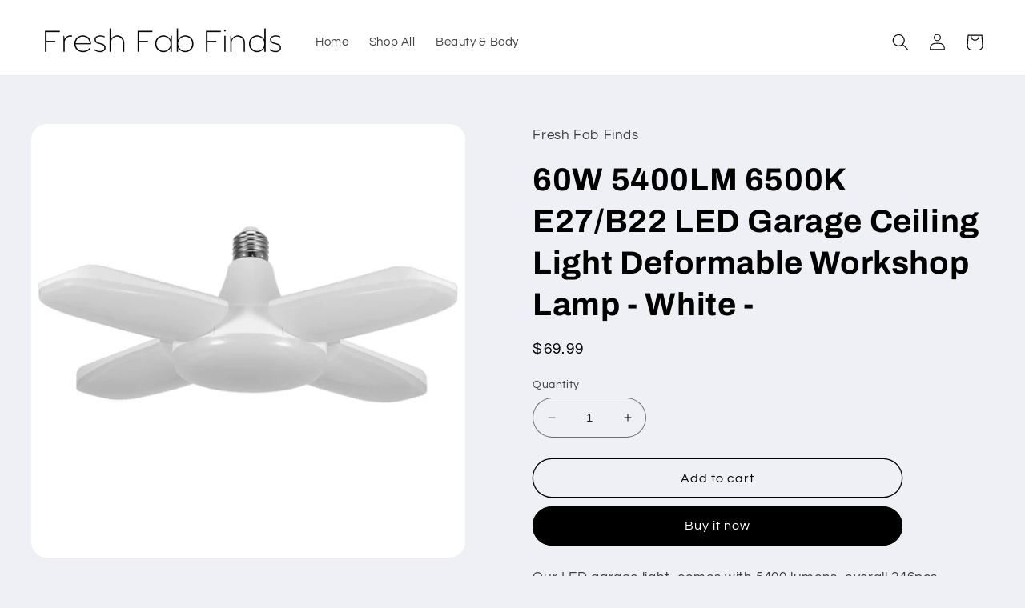

--- FILE ---
content_type: text/html; charset=utf-8
request_url: https://freshfabfinds.com/products/60w-5400lm-6500k-e27-b22-led-garage-ceiling-light-deformable-workshop-lamp-white
body_size: 23255
content:
<!doctype html>
<html class="no-js" lang="en">
  <head>
    <meta charset="utf-8">
    <meta http-equiv="X-UA-Compatible" content="IE=edge">
    <meta name="viewport" content="width=device-width,initial-scale=1">
    <meta name="theme-color" content="">
    <link rel="canonical" href="https://freshfabfinds.com/products/60w-5400lm-6500k-e27-b22-led-garage-ceiling-light-deformable-workshop-lamp-white">
    <link rel="preconnect" href="https://cdn.shopify.com" crossorigin><link rel="preconnect" href="https://fonts.shopifycdn.com" crossorigin><title>
      60W 5400LM 6500K E27/B22 LED Garage Ceiling Light Deformable Workshop Lamp
 &ndash; Fresh Fab Finds</title>

    
      <meta name="description" content="Our LED garage light, comes with 5400 lumens, overall 246pcs upgraded LED chips, 90° adjustable lighting heads and nearly 360° lighting coverage, provide brightness for 430 square feet area. Lighting up the entire room without blind spot. Come with high light transmittance, uniform illumination, anti-dazzle and no flicker, create a comfortable environment for your eye. Just plug in E27/B22 light bulb base, no tools required. Optimal for garage, warehouse, basement, workshop, barn, corridor, office, exhibition area, stadium, gym, and etc.. *5400LM ULTRA HIGH BRIGHTNESS: Comes with 5400 lumens and total 246pcs upgraded LED chips, our garage light is bright enough to light up the large area from every angle. Much brighter than the traditional incandescent light bulbs’. No need to fumble in darkness anymore. *360° ILLUMINATING COVERAGE: Wide lighting angle and 90° adjustable lighting heads, offer nearly 360° lighting coverage and provide brightness for 430 square feet area. Light up the entire room without blind spot. *SAFETY MATERIALS TO PROTECT EYESIGHT: Our ceiling lighting uses a new thermal insulation material to prevent safety hazards. With high light transmittance, uniform illumination, anti-dazzle and no flicker, create a comfortable environment for your eye. *FAST HEAT DISSIPATION STRUCTURE: Featured with good performance of heat dissipation after long time working. The rotating shaft has been reinforced to allow the folding deformation more stable and sturdy. Up to 50000Hrs lifespan, save your precious time and money for frequently bulb replacement. *E27/B22 BASE &amp; EASY INSTALLMENT: 85-265V Wide input voltage, just plug in E27/B22 light bulb base, no tools required, no wiring and no professional electricians required. Widely used for garage, warehouse, basement, workshop, barn, corridor, office, exhibition area, stadium, gym, etc.. Note: 1. Our garage light contains high intensity LED devices. To prevent permanent eye damaged, do not stare at the light beam at close range. 2. Our garage light is not waterproof. Do not be exposed to moisture or other outdoor elements. 3. Do not touch it directly during use to avoid burns. 4. Please install it after powering off. Product Type: Deformable LED Garage Lights Input Voltage: 85-265V LED Lights Socket: Standard E27/B22 Base Wattage: 60W Luminous Flux: 5400lm Color Temperature: 6000-6500K Type Of LED: SMD2835, Overall 246Pcs LED Beads Lifespan: 50000Hrs Irradiation Area: 40m²/430 Square Feet Materials: Premium PC Suitable Occasions (Indoor Recommended): Garage, Corridor, Workshop, Barn, Basement, Office, Exhibition Area, Stadium Extended Item Size: 26.8x26.8x11.5cm/10.56x10.56x4.53inches Unextend Item Size: 10.5x10.5x16cm/4.14x4.14x6.3inches Item Weight: 309g/0.69lbs Package Size: 18x12x11cm/7x4.72x4.33in Package Weight: 0.35kg/0.77lbs 1 x Deformable LED Garage Lights">
    

    

<meta property="og:site_name" content="Fresh Fab Finds">
<meta property="og:url" content="https://freshfabfinds.com/products/60w-5400lm-6500k-e27-b22-led-garage-ceiling-light-deformable-workshop-lamp-white">
<meta property="og:title" content="60W 5400LM 6500K E27/B22 LED Garage Ceiling Light Deformable Workshop Lamp">
<meta property="og:type" content="product">
<meta property="og:description" content="Our LED garage light, comes with 5400 lumens, overall 246pcs upgraded LED chips, 90° adjustable lighting heads and nearly 360° lighting coverage, provide brightness for 430 square feet area. Lighting up the entire room without blind spot. Come with high light transmittance, uniform illumination, anti-dazzle and no flicker, create a comfortable environment for your eye. Just plug in E27/B22 light bulb base, no tools required. Optimal for garage, warehouse, basement, workshop, barn, corridor, office, exhibition area, stadium, gym, and etc.. *5400LM ULTRA HIGH BRIGHTNESS: Comes with 5400 lumens and total 246pcs upgraded LED chips, our garage light is bright enough to light up the large area from every angle. Much brighter than the traditional incandescent light bulbs’. No need to fumble in darkness anymore. *360° ILLUMINATING COVERAGE: Wide lighting angle and 90° adjustable lighting heads, offer nearly 360° lighting coverage and provide brightness for 430 square feet area. Light up the entire room without blind spot. *SAFETY MATERIALS TO PROTECT EYESIGHT: Our ceiling lighting uses a new thermal insulation material to prevent safety hazards. With high light transmittance, uniform illumination, anti-dazzle and no flicker, create a comfortable environment for your eye. *FAST HEAT DISSIPATION STRUCTURE: Featured with good performance of heat dissipation after long time working. The rotating shaft has been reinforced to allow the folding deformation more stable and sturdy. Up to 50000Hrs lifespan, save your precious time and money for frequently bulb replacement. *E27/B22 BASE &amp; EASY INSTALLMENT: 85-265V Wide input voltage, just plug in E27/B22 light bulb base, no tools required, no wiring and no professional electricians required. Widely used for garage, warehouse, basement, workshop, barn, corridor, office, exhibition area, stadium, gym, etc.. Note: 1. Our garage light contains high intensity LED devices. To prevent permanent eye damaged, do not stare at the light beam at close range. 2. Our garage light is not waterproof. Do not be exposed to moisture or other outdoor elements. 3. Do not touch it directly during use to avoid burns. 4. Please install it after powering off. Product Type: Deformable LED Garage Lights Input Voltage: 85-265V LED Lights Socket: Standard E27/B22 Base Wattage: 60W Luminous Flux: 5400lm Color Temperature: 6000-6500K Type Of LED: SMD2835, Overall 246Pcs LED Beads Lifespan: 50000Hrs Irradiation Area: 40m²/430 Square Feet Materials: Premium PC Suitable Occasions (Indoor Recommended): Garage, Corridor, Workshop, Barn, Basement, Office, Exhibition Area, Stadium Extended Item Size: 26.8x26.8x11.5cm/10.56x10.56x4.53inches Unextend Item Size: 10.5x10.5x16cm/4.14x4.14x6.3inches Item Weight: 309g/0.69lbs Package Size: 18x12x11cm/7x4.72x4.33in Package Weight: 0.35kg/0.77lbs 1 x Deformable LED Garage Lights"><meta property="og:image" content="http://freshfabfinds.com/cdn/shop/files/FFF-White-GPCT2194.jpg?v=1713982213">
  <meta property="og:image:secure_url" content="https://freshfabfinds.com/cdn/shop/files/FFF-White-GPCT2194.jpg?v=1713982213">
  <meta property="og:image:width" content="2500">
  <meta property="og:image:height" content="2500"><meta property="og:price:amount" content="69.99">
  <meta property="og:price:currency" content="USD"><meta name="twitter:card" content="summary_large_image">
<meta name="twitter:title" content="60W 5400LM 6500K E27/B22 LED Garage Ceiling Light Deformable Workshop Lamp">
<meta name="twitter:description" content="Our LED garage light, comes with 5400 lumens, overall 246pcs upgraded LED chips, 90° adjustable lighting heads and nearly 360° lighting coverage, provide brightness for 430 square feet area. Lighting up the entire room without blind spot. Come with high light transmittance, uniform illumination, anti-dazzle and no flicker, create a comfortable environment for your eye. Just plug in E27/B22 light bulb base, no tools required. Optimal for garage, warehouse, basement, workshop, barn, corridor, office, exhibition area, stadium, gym, and etc.. *5400LM ULTRA HIGH BRIGHTNESS: Comes with 5400 lumens and total 246pcs upgraded LED chips, our garage light is bright enough to light up the large area from every angle. Much brighter than the traditional incandescent light bulbs’. No need to fumble in darkness anymore. *360° ILLUMINATING COVERAGE: Wide lighting angle and 90° adjustable lighting heads, offer nearly 360° lighting coverage and provide brightness for 430 square feet area. Light up the entire room without blind spot. *SAFETY MATERIALS TO PROTECT EYESIGHT: Our ceiling lighting uses a new thermal insulation material to prevent safety hazards. With high light transmittance, uniform illumination, anti-dazzle and no flicker, create a comfortable environment for your eye. *FAST HEAT DISSIPATION STRUCTURE: Featured with good performance of heat dissipation after long time working. The rotating shaft has been reinforced to allow the folding deformation more stable and sturdy. Up to 50000Hrs lifespan, save your precious time and money for frequently bulb replacement. *E27/B22 BASE &amp; EASY INSTALLMENT: 85-265V Wide input voltage, just plug in E27/B22 light bulb base, no tools required, no wiring and no professional electricians required. Widely used for garage, warehouse, basement, workshop, barn, corridor, office, exhibition area, stadium, gym, etc.. Note: 1. Our garage light contains high intensity LED devices. To prevent permanent eye damaged, do not stare at the light beam at close range. 2. Our garage light is not waterproof. Do not be exposed to moisture or other outdoor elements. 3. Do not touch it directly during use to avoid burns. 4. Please install it after powering off. Product Type: Deformable LED Garage Lights Input Voltage: 85-265V LED Lights Socket: Standard E27/B22 Base Wattage: 60W Luminous Flux: 5400lm Color Temperature: 6000-6500K Type Of LED: SMD2835, Overall 246Pcs LED Beads Lifespan: 50000Hrs Irradiation Area: 40m²/430 Square Feet Materials: Premium PC Suitable Occasions (Indoor Recommended): Garage, Corridor, Workshop, Barn, Basement, Office, Exhibition Area, Stadium Extended Item Size: 26.8x26.8x11.5cm/10.56x10.56x4.53inches Unextend Item Size: 10.5x10.5x16cm/4.14x4.14x6.3inches Item Weight: 309g/0.69lbs Package Size: 18x12x11cm/7x4.72x4.33in Package Weight: 0.35kg/0.77lbs 1 x Deformable LED Garage Lights">


    <script src="//freshfabfinds.com/cdn/shop/t/2/assets/constants.js?v=165488195745554878101677958948" defer="defer"></script>
    <script src="//freshfabfinds.com/cdn/shop/t/2/assets/pubsub.js?v=2921868252632587581677958951" defer="defer"></script>
    <script src="//freshfabfinds.com/cdn/shop/t/2/assets/global.js?v=85297797553816670871677958949" defer="defer"></script>
    <script>window.performance && window.performance.mark && window.performance.mark('shopify.content_for_header.start');</script><meta id="shopify-digital-wallet" name="shopify-digital-wallet" content="/73572876600/digital_wallets/dialog">
<link rel="alternate" type="application/json+oembed" href="https://freshfabfinds.com/products/60w-5400lm-6500k-e27-b22-led-garage-ceiling-light-deformable-workshop-lamp-white.oembed">
<script async="async" src="/checkouts/internal/preloads.js?locale=en-US"></script>
<script id="shopify-features" type="application/json">{"accessToken":"aa5d7c9ea73f4a41f95008a977c99a5b","betas":["rich-media-storefront-analytics"],"domain":"freshfabfinds.com","predictiveSearch":true,"shopId":73572876600,"locale":"en"}</script>
<script>var Shopify = Shopify || {};
Shopify.shop = "fresh-fab-finds.myshopify.com";
Shopify.locale = "en";
Shopify.currency = {"active":"USD","rate":"1.0"};
Shopify.country = "US";
Shopify.theme = {"name":"Refresh","id":145535500600,"schema_name":"Refresh","schema_version":"8.0.0","theme_store_id":1567,"role":"main"};
Shopify.theme.handle = "null";
Shopify.theme.style = {"id":null,"handle":null};
Shopify.cdnHost = "freshfabfinds.com/cdn";
Shopify.routes = Shopify.routes || {};
Shopify.routes.root = "/";</script>
<script type="module">!function(o){(o.Shopify=o.Shopify||{}).modules=!0}(window);</script>
<script>!function(o){function n(){var o=[];function n(){o.push(Array.prototype.slice.apply(arguments))}return n.q=o,n}var t=o.Shopify=o.Shopify||{};t.loadFeatures=n(),t.autoloadFeatures=n()}(window);</script>
<script id="shop-js-analytics" type="application/json">{"pageType":"product"}</script>
<script defer="defer" async type="module" src="//freshfabfinds.com/cdn/shopifycloud/shop-js/modules/v2/client.init-shop-cart-sync_BT-GjEfc.en.esm.js"></script>
<script defer="defer" async type="module" src="//freshfabfinds.com/cdn/shopifycloud/shop-js/modules/v2/chunk.common_D58fp_Oc.esm.js"></script>
<script defer="defer" async type="module" src="//freshfabfinds.com/cdn/shopifycloud/shop-js/modules/v2/chunk.modal_xMitdFEc.esm.js"></script>
<script type="module">
  await import("//freshfabfinds.com/cdn/shopifycloud/shop-js/modules/v2/client.init-shop-cart-sync_BT-GjEfc.en.esm.js");
await import("//freshfabfinds.com/cdn/shopifycloud/shop-js/modules/v2/chunk.common_D58fp_Oc.esm.js");
await import("//freshfabfinds.com/cdn/shopifycloud/shop-js/modules/v2/chunk.modal_xMitdFEc.esm.js");

  window.Shopify.SignInWithShop?.initShopCartSync?.({"fedCMEnabled":true,"windoidEnabled":true});

</script>
<script id="__st">var __st={"a":73572876600,"offset":-18000,"reqid":"f8eab65d-c74d-4dfc-8743-39d794350871-1769208650","pageurl":"freshfabfinds.com\/products\/60w-5400lm-6500k-e27-b22-led-garage-ceiling-light-deformable-workshop-lamp-white","u":"3017427691e3","p":"product","rtyp":"product","rid":9253136990520};</script>
<script>window.ShopifyPaypalV4VisibilityTracking = true;</script>
<script id="captcha-bootstrap">!function(){'use strict';const t='contact',e='account',n='new_comment',o=[[t,t],['blogs',n],['comments',n],[t,'customer']],c=[[e,'customer_login'],[e,'guest_login'],[e,'recover_customer_password'],[e,'create_customer']],r=t=>t.map((([t,e])=>`form[action*='/${t}']:not([data-nocaptcha='true']) input[name='form_type'][value='${e}']`)).join(','),a=t=>()=>t?[...document.querySelectorAll(t)].map((t=>t.form)):[];function s(){const t=[...o],e=r(t);return a(e)}const i='password',u='form_key',d=['recaptcha-v3-token','g-recaptcha-response','h-captcha-response',i],f=()=>{try{return window.sessionStorage}catch{return}},m='__shopify_v',_=t=>t.elements[u];function p(t,e,n=!1){try{const o=window.sessionStorage,c=JSON.parse(o.getItem(e)),{data:r}=function(t){const{data:e,action:n}=t;return t[m]||n?{data:e,action:n}:{data:t,action:n}}(c);for(const[e,n]of Object.entries(r))t.elements[e]&&(t.elements[e].value=n);n&&o.removeItem(e)}catch(o){console.error('form repopulation failed',{error:o})}}const l='form_type',E='cptcha';function T(t){t.dataset[E]=!0}const w=window,h=w.document,L='Shopify',v='ce_forms',y='captcha';let A=!1;((t,e)=>{const n=(g='f06e6c50-85a8-45c8-87d0-21a2b65856fe',I='https://cdn.shopify.com/shopifycloud/storefront-forms-hcaptcha/ce_storefront_forms_captcha_hcaptcha.v1.5.2.iife.js',D={infoText:'Protected by hCaptcha',privacyText:'Privacy',termsText:'Terms'},(t,e,n)=>{const o=w[L][v],c=o.bindForm;if(c)return c(t,g,e,D).then(n);var r;o.q.push([[t,g,e,D],n]),r=I,A||(h.body.append(Object.assign(h.createElement('script'),{id:'captcha-provider',async:!0,src:r})),A=!0)});var g,I,D;w[L]=w[L]||{},w[L][v]=w[L][v]||{},w[L][v].q=[],w[L][y]=w[L][y]||{},w[L][y].protect=function(t,e){n(t,void 0,e),T(t)},Object.freeze(w[L][y]),function(t,e,n,w,h,L){const[v,y,A,g]=function(t,e,n){const i=e?o:[],u=t?c:[],d=[...i,...u],f=r(d),m=r(i),_=r(d.filter((([t,e])=>n.includes(e))));return[a(f),a(m),a(_),s()]}(w,h,L),I=t=>{const e=t.target;return e instanceof HTMLFormElement?e:e&&e.form},D=t=>v().includes(t);t.addEventListener('submit',(t=>{const e=I(t);if(!e)return;const n=D(e)&&!e.dataset.hcaptchaBound&&!e.dataset.recaptchaBound,o=_(e),c=g().includes(e)&&(!o||!o.value);(n||c)&&t.preventDefault(),c&&!n&&(function(t){try{if(!f())return;!function(t){const e=f();if(!e)return;const n=_(t);if(!n)return;const o=n.value;o&&e.removeItem(o)}(t);const e=Array.from(Array(32),(()=>Math.random().toString(36)[2])).join('');!function(t,e){_(t)||t.append(Object.assign(document.createElement('input'),{type:'hidden',name:u})),t.elements[u].value=e}(t,e),function(t,e){const n=f();if(!n)return;const o=[...t.querySelectorAll(`input[type='${i}']`)].map((({name:t})=>t)),c=[...d,...o],r={};for(const[a,s]of new FormData(t).entries())c.includes(a)||(r[a]=s);n.setItem(e,JSON.stringify({[m]:1,action:t.action,data:r}))}(t,e)}catch(e){console.error('failed to persist form',e)}}(e),e.submit())}));const S=(t,e)=>{t&&!t.dataset[E]&&(n(t,e.some((e=>e===t))),T(t))};for(const o of['focusin','change'])t.addEventListener(o,(t=>{const e=I(t);D(e)&&S(e,y())}));const B=e.get('form_key'),M=e.get(l),P=B&&M;t.addEventListener('DOMContentLoaded',(()=>{const t=y();if(P)for(const e of t)e.elements[l].value===M&&p(e,B);[...new Set([...A(),...v().filter((t=>'true'===t.dataset.shopifyCaptcha))])].forEach((e=>S(e,t)))}))}(h,new URLSearchParams(w.location.search),n,t,e,['guest_login'])})(!0,!0)}();</script>
<script integrity="sha256-4kQ18oKyAcykRKYeNunJcIwy7WH5gtpwJnB7kiuLZ1E=" data-source-attribution="shopify.loadfeatures" defer="defer" src="//freshfabfinds.com/cdn/shopifycloud/storefront/assets/storefront/load_feature-a0a9edcb.js" crossorigin="anonymous"></script>
<script data-source-attribution="shopify.dynamic_checkout.dynamic.init">var Shopify=Shopify||{};Shopify.PaymentButton=Shopify.PaymentButton||{isStorefrontPortableWallets:!0,init:function(){window.Shopify.PaymentButton.init=function(){};var t=document.createElement("script");t.src="https://freshfabfinds.com/cdn/shopifycloud/portable-wallets/latest/portable-wallets.en.js",t.type="module",document.head.appendChild(t)}};
</script>
<script data-source-attribution="shopify.dynamic_checkout.buyer_consent">
  function portableWalletsHideBuyerConsent(e){var t=document.getElementById("shopify-buyer-consent"),n=document.getElementById("shopify-subscription-policy-button");t&&n&&(t.classList.add("hidden"),t.setAttribute("aria-hidden","true"),n.removeEventListener("click",e))}function portableWalletsShowBuyerConsent(e){var t=document.getElementById("shopify-buyer-consent"),n=document.getElementById("shopify-subscription-policy-button");t&&n&&(t.classList.remove("hidden"),t.removeAttribute("aria-hidden"),n.addEventListener("click",e))}window.Shopify?.PaymentButton&&(window.Shopify.PaymentButton.hideBuyerConsent=portableWalletsHideBuyerConsent,window.Shopify.PaymentButton.showBuyerConsent=portableWalletsShowBuyerConsent);
</script>
<script>
  function portableWalletsCleanup(e){e&&e.src&&console.error("Failed to load portable wallets script "+e.src);var t=document.querySelectorAll("shopify-accelerated-checkout .shopify-payment-button__skeleton, shopify-accelerated-checkout-cart .wallet-cart-button__skeleton"),e=document.getElementById("shopify-buyer-consent");for(let e=0;e<t.length;e++)t[e].remove();e&&e.remove()}function portableWalletsNotLoadedAsModule(e){e instanceof ErrorEvent&&"string"==typeof e.message&&e.message.includes("import.meta")&&"string"==typeof e.filename&&e.filename.includes("portable-wallets")&&(window.removeEventListener("error",portableWalletsNotLoadedAsModule),window.Shopify.PaymentButton.failedToLoad=e,"loading"===document.readyState?document.addEventListener("DOMContentLoaded",window.Shopify.PaymentButton.init):window.Shopify.PaymentButton.init())}window.addEventListener("error",portableWalletsNotLoadedAsModule);
</script>

<script type="module" src="https://freshfabfinds.com/cdn/shopifycloud/portable-wallets/latest/portable-wallets.en.js" onError="portableWalletsCleanup(this)" crossorigin="anonymous"></script>
<script nomodule>
  document.addEventListener("DOMContentLoaded", portableWalletsCleanup);
</script>

<link id="shopify-accelerated-checkout-styles" rel="stylesheet" media="screen" href="https://freshfabfinds.com/cdn/shopifycloud/portable-wallets/latest/accelerated-checkout-backwards-compat.css" crossorigin="anonymous">
<style id="shopify-accelerated-checkout-cart">
        #shopify-buyer-consent {
  margin-top: 1em;
  display: inline-block;
  width: 100%;
}

#shopify-buyer-consent.hidden {
  display: none;
}

#shopify-subscription-policy-button {
  background: none;
  border: none;
  padding: 0;
  text-decoration: underline;
  font-size: inherit;
  cursor: pointer;
}

#shopify-subscription-policy-button::before {
  box-shadow: none;
}

      </style>
<script id="sections-script" data-sections="header,footer" defer="defer" src="//freshfabfinds.com/cdn/shop/t/2/compiled_assets/scripts.js?v=46"></script>
<script>window.performance && window.performance.mark && window.performance.mark('shopify.content_for_header.end');</script>


    <style data-shopify>
      @font-face {
  font-family: Questrial;
  font-weight: 400;
  font-style: normal;
  font-display: swap;
  src: url("//freshfabfinds.com/cdn/fonts/questrial/questrial_n4.66abac5d8209a647b4bf8089b0451928ef144c07.woff2") format("woff2"),
       url("//freshfabfinds.com/cdn/fonts/questrial/questrial_n4.e86c53e77682db9bf4b0ee2dd71f214dc16adda4.woff") format("woff");
}

      
      
      
      @font-face {
  font-family: Archivo;
  font-weight: 700;
  font-style: normal;
  font-display: swap;
  src: url("//freshfabfinds.com/cdn/fonts/archivo/archivo_n7.651b020b3543640c100112be6f1c1b8e816c7f13.woff2") format("woff2"),
       url("//freshfabfinds.com/cdn/fonts/archivo/archivo_n7.7e9106d320e6594976a7dcb57957f3e712e83c96.woff") format("woff");
}


      :root {
        --font-body-family: Questrial, sans-serif;
        --font-body-style: normal;
        --font-body-weight: 400;
        --font-body-weight-bold: 700;

        --font-heading-family: Archivo, sans-serif;
        --font-heading-style: normal;
        --font-heading-weight: 700;

        --font-body-scale: 1.05;
        --font-heading-scale: 0.9523809523809523;

        --color-base-text: 0, 0, 0;
        --color-shadow: 0, 0, 0;
        --color-base-background-1: 239, 240, 245;
        --color-base-background-2: 255, 255, 255;
        --color-base-solid-button-labels: 255, 255, 255;
        --color-base-outline-button-labels: 0, 0, 0;
        --color-base-accent-1: 0, 0, 0;
        --color-base-accent-2: 0, 0, 0;
        --payment-terms-background-color: #eff0f5;

        --gradient-base-background-1: #eff0f5;
        --gradient-base-background-2: #FFFFFF;
        --gradient-base-accent-1: #000000;
        --gradient-base-accent-2: #000000;

        --media-padding: px;
        --media-border-opacity: 0.1;
        --media-border-width: 0px;
        --media-radius: 20px;
        --media-shadow-opacity: 0.0;
        --media-shadow-horizontal-offset: 0px;
        --media-shadow-vertical-offset: 4px;
        --media-shadow-blur-radius: 5px;
        --media-shadow-visible: 0;

        --page-width: 160rem;
        --page-width-margin: 0rem;

        --product-card-image-padding: 1.6rem;
        --product-card-corner-radius: 1.8rem;
        --product-card-text-alignment: left;
        --product-card-border-width: 0.1rem;
        --product-card-border-opacity: 1.0;
        --product-card-shadow-opacity: 0.0;
        --product-card-shadow-visible: 0;
        --product-card-shadow-horizontal-offset: 0.0rem;
        --product-card-shadow-vertical-offset: 0.4rem;
        --product-card-shadow-blur-radius: 0.5rem;

        --collection-card-image-padding: 1.6rem;
        --collection-card-corner-radius: 1.8rem;
        --collection-card-text-alignment: left;
        --collection-card-border-width: 0.1rem;
        --collection-card-border-opacity: 1.0;
        --collection-card-shadow-opacity: 0.0;
        --collection-card-shadow-visible: 0;
        --collection-card-shadow-horizontal-offset: 0.0rem;
        --collection-card-shadow-vertical-offset: 0.4rem;
        --collection-card-shadow-blur-radius: 0.5rem;

        --blog-card-image-padding: 1.6rem;
        --blog-card-corner-radius: 1.8rem;
        --blog-card-text-alignment: left;
        --blog-card-border-width: 0.1rem;
        --blog-card-border-opacity: 1.0;
        --blog-card-shadow-opacity: 0.0;
        --blog-card-shadow-visible: 0;
        --blog-card-shadow-horizontal-offset: 0.0rem;
        --blog-card-shadow-vertical-offset: 0.4rem;
        --blog-card-shadow-blur-radius: 0.5rem;

        --badge-corner-radius: 0.0rem;

        --popup-border-width: 1px;
        --popup-border-opacity: 0.1;
        --popup-corner-radius: 18px;
        --popup-shadow-opacity: 0.0;
        --popup-shadow-horizontal-offset: 0px;
        --popup-shadow-vertical-offset: 4px;
        --popup-shadow-blur-radius: 5px;

        --drawer-border-width: 0px;
        --drawer-border-opacity: 0.1;
        --drawer-shadow-opacity: 0.0;
        --drawer-shadow-horizontal-offset: 0px;
        --drawer-shadow-vertical-offset: 4px;
        --drawer-shadow-blur-radius: 5px;

        --spacing-sections-desktop: 0px;
        --spacing-sections-mobile: 0px;

        --grid-desktop-vertical-spacing: 28px;
        --grid-desktop-horizontal-spacing: 28px;
        --grid-mobile-vertical-spacing: 14px;
        --grid-mobile-horizontal-spacing: 14px;

        --text-boxes-border-opacity: 0.1;
        --text-boxes-border-width: 0px;
        --text-boxes-radius: 20px;
        --text-boxes-shadow-opacity: 0.0;
        --text-boxes-shadow-visible: 0;
        --text-boxes-shadow-horizontal-offset: 0px;
        --text-boxes-shadow-vertical-offset: 4px;
        --text-boxes-shadow-blur-radius: 5px;

        --buttons-radius: 40px;
        --buttons-radius-outset: 41px;
        --buttons-border-width: 1px;
        --buttons-border-opacity: 1.0;
        --buttons-shadow-opacity: 0.0;
        --buttons-shadow-visible: 0;
        --buttons-shadow-horizontal-offset: 0px;
        --buttons-shadow-vertical-offset: 4px;
        --buttons-shadow-blur-radius: 5px;
        --buttons-border-offset: 0.3px;

        --inputs-radius: 26px;
        --inputs-border-width: 1px;
        --inputs-border-opacity: 0.55;
        --inputs-shadow-opacity: 0.0;
        --inputs-shadow-horizontal-offset: 0px;
        --inputs-margin-offset: 0px;
        --inputs-shadow-vertical-offset: 4px;
        --inputs-shadow-blur-radius: 5px;
        --inputs-radius-outset: 27px;

        --variant-pills-radius: 40px;
        --variant-pills-border-width: 1px;
        --variant-pills-border-opacity: 0.55;
        --variant-pills-shadow-opacity: 0.0;
        --variant-pills-shadow-horizontal-offset: 0px;
        --variant-pills-shadow-vertical-offset: 4px;
        --variant-pills-shadow-blur-radius: 5px;
      }

      *,
      *::before,
      *::after {
        box-sizing: inherit;
      }

      html {
        box-sizing: border-box;
        font-size: calc(var(--font-body-scale) * 62.5%);
        height: 100%;
      }

      body {
        display: grid;
        grid-template-rows: auto auto 1fr auto;
        grid-template-columns: 100%;
        min-height: 100%;
        margin: 0;
        font-size: 1.5rem;
        letter-spacing: 0.06rem;
        line-height: calc(1 + 0.8 / var(--font-body-scale));
        font-family: var(--font-body-family);
        font-style: var(--font-body-style);
        font-weight: var(--font-body-weight);
      }

      @media screen and (min-width: 750px) {
        body {
          font-size: 1.6rem;
        }
      }
    </style>

    <link href="//freshfabfinds.com/cdn/shop/t/2/assets/base.css?v=831047894957930821677958951" rel="stylesheet" type="text/css" media="all" />
<link rel="preload" as="font" href="//freshfabfinds.com/cdn/fonts/questrial/questrial_n4.66abac5d8209a647b4bf8089b0451928ef144c07.woff2" type="font/woff2" crossorigin><link rel="preload" as="font" href="//freshfabfinds.com/cdn/fonts/archivo/archivo_n7.651b020b3543640c100112be6f1c1b8e816c7f13.woff2" type="font/woff2" crossorigin><link rel="stylesheet" href="//freshfabfinds.com/cdn/shop/t/2/assets/component-predictive-search.css?v=85913294783299393391677958949" media="print" onload="this.media='all'"><script>document.documentElement.className = document.documentElement.className.replace('no-js', 'js');
    if (Shopify.designMode) {
      document.documentElement.classList.add('shopify-design-mode');
    }
    </script>
  <link href="https://monorail-edge.shopifysvc.com" rel="dns-prefetch">
<script>(function(){if ("sendBeacon" in navigator && "performance" in window) {try {var session_token_from_headers = performance.getEntriesByType('navigation')[0].serverTiming.find(x => x.name == '_s').description;} catch {var session_token_from_headers = undefined;}var session_cookie_matches = document.cookie.match(/_shopify_s=([^;]*)/);var session_token_from_cookie = session_cookie_matches && session_cookie_matches.length === 2 ? session_cookie_matches[1] : "";var session_token = session_token_from_headers || session_token_from_cookie || "";function handle_abandonment_event(e) {var entries = performance.getEntries().filter(function(entry) {return /monorail-edge.shopifysvc.com/.test(entry.name);});if (!window.abandonment_tracked && entries.length === 0) {window.abandonment_tracked = true;var currentMs = Date.now();var navigation_start = performance.timing.navigationStart;var payload = {shop_id: 73572876600,url: window.location.href,navigation_start,duration: currentMs - navigation_start,session_token,page_type: "product"};window.navigator.sendBeacon("https://monorail-edge.shopifysvc.com/v1/produce", JSON.stringify({schema_id: "online_store_buyer_site_abandonment/1.1",payload: payload,metadata: {event_created_at_ms: currentMs,event_sent_at_ms: currentMs}}));}}window.addEventListener('pagehide', handle_abandonment_event);}}());</script>
<script id="web-pixels-manager-setup">(function e(e,d,r,n,o){if(void 0===o&&(o={}),!Boolean(null===(a=null===(i=window.Shopify)||void 0===i?void 0:i.analytics)||void 0===a?void 0:a.replayQueue)){var i,a;window.Shopify=window.Shopify||{};var t=window.Shopify;t.analytics=t.analytics||{};var s=t.analytics;s.replayQueue=[],s.publish=function(e,d,r){return s.replayQueue.push([e,d,r]),!0};try{self.performance.mark("wpm:start")}catch(e){}var l=function(){var e={modern:/Edge?\/(1{2}[4-9]|1[2-9]\d|[2-9]\d{2}|\d{4,})\.\d+(\.\d+|)|Firefox\/(1{2}[4-9]|1[2-9]\d|[2-9]\d{2}|\d{4,})\.\d+(\.\d+|)|Chrom(ium|e)\/(9{2}|\d{3,})\.\d+(\.\d+|)|(Maci|X1{2}).+ Version\/(15\.\d+|(1[6-9]|[2-9]\d|\d{3,})\.\d+)([,.]\d+|)( \(\w+\)|)( Mobile\/\w+|) Safari\/|Chrome.+OPR\/(9{2}|\d{3,})\.\d+\.\d+|(CPU[ +]OS|iPhone[ +]OS|CPU[ +]iPhone|CPU IPhone OS|CPU iPad OS)[ +]+(15[._]\d+|(1[6-9]|[2-9]\d|\d{3,})[._]\d+)([._]\d+|)|Android:?[ /-](13[3-9]|1[4-9]\d|[2-9]\d{2}|\d{4,})(\.\d+|)(\.\d+|)|Android.+Firefox\/(13[5-9]|1[4-9]\d|[2-9]\d{2}|\d{4,})\.\d+(\.\d+|)|Android.+Chrom(ium|e)\/(13[3-9]|1[4-9]\d|[2-9]\d{2}|\d{4,})\.\d+(\.\d+|)|SamsungBrowser\/([2-9]\d|\d{3,})\.\d+/,legacy:/Edge?\/(1[6-9]|[2-9]\d|\d{3,})\.\d+(\.\d+|)|Firefox\/(5[4-9]|[6-9]\d|\d{3,})\.\d+(\.\d+|)|Chrom(ium|e)\/(5[1-9]|[6-9]\d|\d{3,})\.\d+(\.\d+|)([\d.]+$|.*Safari\/(?![\d.]+ Edge\/[\d.]+$))|(Maci|X1{2}).+ Version\/(10\.\d+|(1[1-9]|[2-9]\d|\d{3,})\.\d+)([,.]\d+|)( \(\w+\)|)( Mobile\/\w+|) Safari\/|Chrome.+OPR\/(3[89]|[4-9]\d|\d{3,})\.\d+\.\d+|(CPU[ +]OS|iPhone[ +]OS|CPU[ +]iPhone|CPU IPhone OS|CPU iPad OS)[ +]+(10[._]\d+|(1[1-9]|[2-9]\d|\d{3,})[._]\d+)([._]\d+|)|Android:?[ /-](13[3-9]|1[4-9]\d|[2-9]\d{2}|\d{4,})(\.\d+|)(\.\d+|)|Mobile Safari.+OPR\/([89]\d|\d{3,})\.\d+\.\d+|Android.+Firefox\/(13[5-9]|1[4-9]\d|[2-9]\d{2}|\d{4,})\.\d+(\.\d+|)|Android.+Chrom(ium|e)\/(13[3-9]|1[4-9]\d|[2-9]\d{2}|\d{4,})\.\d+(\.\d+|)|Android.+(UC? ?Browser|UCWEB|U3)[ /]?(15\.([5-9]|\d{2,})|(1[6-9]|[2-9]\d|\d{3,})\.\d+)\.\d+|SamsungBrowser\/(5\.\d+|([6-9]|\d{2,})\.\d+)|Android.+MQ{2}Browser\/(14(\.(9|\d{2,})|)|(1[5-9]|[2-9]\d|\d{3,})(\.\d+|))(\.\d+|)|K[Aa][Ii]OS\/(3\.\d+|([4-9]|\d{2,})\.\d+)(\.\d+|)/},d=e.modern,r=e.legacy,n=navigator.userAgent;return n.match(d)?"modern":n.match(r)?"legacy":"unknown"}(),u="modern"===l?"modern":"legacy",c=(null!=n?n:{modern:"",legacy:""})[u],f=function(e){return[e.baseUrl,"/wpm","/b",e.hashVersion,"modern"===e.buildTarget?"m":"l",".js"].join("")}({baseUrl:d,hashVersion:r,buildTarget:u}),m=function(e){var d=e.version,r=e.bundleTarget,n=e.surface,o=e.pageUrl,i=e.monorailEndpoint;return{emit:function(e){var a=e.status,t=e.errorMsg,s=(new Date).getTime(),l=JSON.stringify({metadata:{event_sent_at_ms:s},events:[{schema_id:"web_pixels_manager_load/3.1",payload:{version:d,bundle_target:r,page_url:o,status:a,surface:n,error_msg:t},metadata:{event_created_at_ms:s}}]});if(!i)return console&&console.warn&&console.warn("[Web Pixels Manager] No Monorail endpoint provided, skipping logging."),!1;try{return self.navigator.sendBeacon.bind(self.navigator)(i,l)}catch(e){}var u=new XMLHttpRequest;try{return u.open("POST",i,!0),u.setRequestHeader("Content-Type","text/plain"),u.send(l),!0}catch(e){return console&&console.warn&&console.warn("[Web Pixels Manager] Got an unhandled error while logging to Monorail."),!1}}}}({version:r,bundleTarget:l,surface:e.surface,pageUrl:self.location.href,monorailEndpoint:e.monorailEndpoint});try{o.browserTarget=l,function(e){var d=e.src,r=e.async,n=void 0===r||r,o=e.onload,i=e.onerror,a=e.sri,t=e.scriptDataAttributes,s=void 0===t?{}:t,l=document.createElement("script"),u=document.querySelector("head"),c=document.querySelector("body");if(l.async=n,l.src=d,a&&(l.integrity=a,l.crossOrigin="anonymous"),s)for(var f in s)if(Object.prototype.hasOwnProperty.call(s,f))try{l.dataset[f]=s[f]}catch(e){}if(o&&l.addEventListener("load",o),i&&l.addEventListener("error",i),u)u.appendChild(l);else{if(!c)throw new Error("Did not find a head or body element to append the script");c.appendChild(l)}}({src:f,async:!0,onload:function(){if(!function(){var e,d;return Boolean(null===(d=null===(e=window.Shopify)||void 0===e?void 0:e.analytics)||void 0===d?void 0:d.initialized)}()){var d=window.webPixelsManager.init(e)||void 0;if(d){var r=window.Shopify.analytics;r.replayQueue.forEach((function(e){var r=e[0],n=e[1],o=e[2];d.publishCustomEvent(r,n,o)})),r.replayQueue=[],r.publish=d.publishCustomEvent,r.visitor=d.visitor,r.initialized=!0}}},onerror:function(){return m.emit({status:"failed",errorMsg:"".concat(f," has failed to load")})},sri:function(e){var d=/^sha384-[A-Za-z0-9+/=]+$/;return"string"==typeof e&&d.test(e)}(c)?c:"",scriptDataAttributes:o}),m.emit({status:"loading"})}catch(e){m.emit({status:"failed",errorMsg:(null==e?void 0:e.message)||"Unknown error"})}}})({shopId: 73572876600,storefrontBaseUrl: "https://freshfabfinds.com",extensionsBaseUrl: "https://extensions.shopifycdn.com/cdn/shopifycloud/web-pixels-manager",monorailEndpoint: "https://monorail-edge.shopifysvc.com/unstable/produce_batch",surface: "storefront-renderer",enabledBetaFlags: ["2dca8a86"],webPixelsConfigList: [{"id":"shopify-app-pixel","configuration":"{}","eventPayloadVersion":"v1","runtimeContext":"STRICT","scriptVersion":"0450","apiClientId":"shopify-pixel","type":"APP","privacyPurposes":["ANALYTICS","MARKETING"]},{"id":"shopify-custom-pixel","eventPayloadVersion":"v1","runtimeContext":"LAX","scriptVersion":"0450","apiClientId":"shopify-pixel","type":"CUSTOM","privacyPurposes":["ANALYTICS","MARKETING"]}],isMerchantRequest: false,initData: {"shop":{"name":"Fresh Fab Finds","paymentSettings":{"currencyCode":"USD"},"myshopifyDomain":"fresh-fab-finds.myshopify.com","countryCode":"US","storefrontUrl":"https:\/\/freshfabfinds.com"},"customer":null,"cart":null,"checkout":null,"productVariants":[{"price":{"amount":69.99,"currencyCode":"USD"},"product":{"title":"60W 5400LM 6500K E27\/B22 LED Garage Ceiling Light Deformable Workshop Lamp - White -","vendor":"Fresh Fab Finds","id":"9253136990520","untranslatedTitle":"60W 5400LM 6500K E27\/B22 LED Garage Ceiling Light Deformable Workshop Lamp - White -","url":"\/products\/60w-5400lm-6500k-e27-b22-led-garage-ceiling-light-deformable-workshop-lamp-white","type":""},"id":"48474703954232","image":{"src":"\/\/freshfabfinds.com\/cdn\/shop\/files\/FFF-White-GPCT2194.jpg?v=1713982213"},"sku":"FFF-White-GPCT2194","title":"Default Title","untranslatedTitle":"Default Title"}],"purchasingCompany":null},},"https://freshfabfinds.com/cdn","fcfee988w5aeb613cpc8e4bc33m6693e112",{"modern":"","legacy":""},{"shopId":"73572876600","storefrontBaseUrl":"https:\/\/freshfabfinds.com","extensionBaseUrl":"https:\/\/extensions.shopifycdn.com\/cdn\/shopifycloud\/web-pixels-manager","surface":"storefront-renderer","enabledBetaFlags":"[\"2dca8a86\"]","isMerchantRequest":"false","hashVersion":"fcfee988w5aeb613cpc8e4bc33m6693e112","publish":"custom","events":"[[\"page_viewed\",{}],[\"product_viewed\",{\"productVariant\":{\"price\":{\"amount\":69.99,\"currencyCode\":\"USD\"},\"product\":{\"title\":\"60W 5400LM 6500K E27\/B22 LED Garage Ceiling Light Deformable Workshop Lamp - White -\",\"vendor\":\"Fresh Fab Finds\",\"id\":\"9253136990520\",\"untranslatedTitle\":\"60W 5400LM 6500K E27\/B22 LED Garage Ceiling Light Deformable Workshop Lamp - White -\",\"url\":\"\/products\/60w-5400lm-6500k-e27-b22-led-garage-ceiling-light-deformable-workshop-lamp-white\",\"type\":\"\"},\"id\":\"48474703954232\",\"image\":{\"src\":\"\/\/freshfabfinds.com\/cdn\/shop\/files\/FFF-White-GPCT2194.jpg?v=1713982213\"},\"sku\":\"FFF-White-GPCT2194\",\"title\":\"Default Title\",\"untranslatedTitle\":\"Default Title\"}}]]"});</script><script>
  window.ShopifyAnalytics = window.ShopifyAnalytics || {};
  window.ShopifyAnalytics.meta = window.ShopifyAnalytics.meta || {};
  window.ShopifyAnalytics.meta.currency = 'USD';
  var meta = {"product":{"id":9253136990520,"gid":"gid:\/\/shopify\/Product\/9253136990520","vendor":"Fresh Fab Finds","type":"","handle":"60w-5400lm-6500k-e27-b22-led-garage-ceiling-light-deformable-workshop-lamp-white","variants":[{"id":48474703954232,"price":6999,"name":"60W 5400LM 6500K E27\/B22 LED Garage Ceiling Light Deformable Workshop Lamp - White -","public_title":null,"sku":"FFF-White-GPCT2194"}],"remote":false},"page":{"pageType":"product","resourceType":"product","resourceId":9253136990520,"requestId":"f8eab65d-c74d-4dfc-8743-39d794350871-1769208650"}};
  for (var attr in meta) {
    window.ShopifyAnalytics.meta[attr] = meta[attr];
  }
</script>
<script class="analytics">
  (function () {
    var customDocumentWrite = function(content) {
      var jquery = null;

      if (window.jQuery) {
        jquery = window.jQuery;
      } else if (window.Checkout && window.Checkout.$) {
        jquery = window.Checkout.$;
      }

      if (jquery) {
        jquery('body').append(content);
      }
    };

    var hasLoggedConversion = function(token) {
      if (token) {
        return document.cookie.indexOf('loggedConversion=' + token) !== -1;
      }
      return false;
    }

    var setCookieIfConversion = function(token) {
      if (token) {
        var twoMonthsFromNow = new Date(Date.now());
        twoMonthsFromNow.setMonth(twoMonthsFromNow.getMonth() + 2);

        document.cookie = 'loggedConversion=' + token + '; expires=' + twoMonthsFromNow;
      }
    }

    var trekkie = window.ShopifyAnalytics.lib = window.trekkie = window.trekkie || [];
    if (trekkie.integrations) {
      return;
    }
    trekkie.methods = [
      'identify',
      'page',
      'ready',
      'track',
      'trackForm',
      'trackLink'
    ];
    trekkie.factory = function(method) {
      return function() {
        var args = Array.prototype.slice.call(arguments);
        args.unshift(method);
        trekkie.push(args);
        return trekkie;
      };
    };
    for (var i = 0; i < trekkie.methods.length; i++) {
      var key = trekkie.methods[i];
      trekkie[key] = trekkie.factory(key);
    }
    trekkie.load = function(config) {
      trekkie.config = config || {};
      trekkie.config.initialDocumentCookie = document.cookie;
      var first = document.getElementsByTagName('script')[0];
      var script = document.createElement('script');
      script.type = 'text/javascript';
      script.onerror = function(e) {
        var scriptFallback = document.createElement('script');
        scriptFallback.type = 'text/javascript';
        scriptFallback.onerror = function(error) {
                var Monorail = {
      produce: function produce(monorailDomain, schemaId, payload) {
        var currentMs = new Date().getTime();
        var event = {
          schema_id: schemaId,
          payload: payload,
          metadata: {
            event_created_at_ms: currentMs,
            event_sent_at_ms: currentMs
          }
        };
        return Monorail.sendRequest("https://" + monorailDomain + "/v1/produce", JSON.stringify(event));
      },
      sendRequest: function sendRequest(endpointUrl, payload) {
        // Try the sendBeacon API
        if (window && window.navigator && typeof window.navigator.sendBeacon === 'function' && typeof window.Blob === 'function' && !Monorail.isIos12()) {
          var blobData = new window.Blob([payload], {
            type: 'text/plain'
          });

          if (window.navigator.sendBeacon(endpointUrl, blobData)) {
            return true;
          } // sendBeacon was not successful

        } // XHR beacon

        var xhr = new XMLHttpRequest();

        try {
          xhr.open('POST', endpointUrl);
          xhr.setRequestHeader('Content-Type', 'text/plain');
          xhr.send(payload);
        } catch (e) {
          console.log(e);
        }

        return false;
      },
      isIos12: function isIos12() {
        return window.navigator.userAgent.lastIndexOf('iPhone; CPU iPhone OS 12_') !== -1 || window.navigator.userAgent.lastIndexOf('iPad; CPU OS 12_') !== -1;
      }
    };
    Monorail.produce('monorail-edge.shopifysvc.com',
      'trekkie_storefront_load_errors/1.1',
      {shop_id: 73572876600,
      theme_id: 145535500600,
      app_name: "storefront",
      context_url: window.location.href,
      source_url: "//freshfabfinds.com/cdn/s/trekkie.storefront.8d95595f799fbf7e1d32231b9a28fd43b70c67d3.min.js"});

        };
        scriptFallback.async = true;
        scriptFallback.src = '//freshfabfinds.com/cdn/s/trekkie.storefront.8d95595f799fbf7e1d32231b9a28fd43b70c67d3.min.js';
        first.parentNode.insertBefore(scriptFallback, first);
      };
      script.async = true;
      script.src = '//freshfabfinds.com/cdn/s/trekkie.storefront.8d95595f799fbf7e1d32231b9a28fd43b70c67d3.min.js';
      first.parentNode.insertBefore(script, first);
    };
    trekkie.load(
      {"Trekkie":{"appName":"storefront","development":false,"defaultAttributes":{"shopId":73572876600,"isMerchantRequest":null,"themeId":145535500600,"themeCityHash":"2177255805486202618","contentLanguage":"en","currency":"USD","eventMetadataId":"cc451341-b821-4231-8031-ea90c4bb51dd"},"isServerSideCookieWritingEnabled":true,"monorailRegion":"shop_domain","enabledBetaFlags":["65f19447"]},"Session Attribution":{},"S2S":{"facebookCapiEnabled":false,"source":"trekkie-storefront-renderer","apiClientId":580111}}
    );

    var loaded = false;
    trekkie.ready(function() {
      if (loaded) return;
      loaded = true;

      window.ShopifyAnalytics.lib = window.trekkie;

      var originalDocumentWrite = document.write;
      document.write = customDocumentWrite;
      try { window.ShopifyAnalytics.merchantGoogleAnalytics.call(this); } catch(error) {};
      document.write = originalDocumentWrite;

      window.ShopifyAnalytics.lib.page(null,{"pageType":"product","resourceType":"product","resourceId":9253136990520,"requestId":"f8eab65d-c74d-4dfc-8743-39d794350871-1769208650","shopifyEmitted":true});

      var match = window.location.pathname.match(/checkouts\/(.+)\/(thank_you|post_purchase)/)
      var token = match? match[1]: undefined;
      if (!hasLoggedConversion(token)) {
        setCookieIfConversion(token);
        window.ShopifyAnalytics.lib.track("Viewed Product",{"currency":"USD","variantId":48474703954232,"productId":9253136990520,"productGid":"gid:\/\/shopify\/Product\/9253136990520","name":"60W 5400LM 6500K E27\/B22 LED Garage Ceiling Light Deformable Workshop Lamp - White -","price":"69.99","sku":"FFF-White-GPCT2194","brand":"Fresh Fab Finds","variant":null,"category":"","nonInteraction":true,"remote":false},undefined,undefined,{"shopifyEmitted":true});
      window.ShopifyAnalytics.lib.track("monorail:\/\/trekkie_storefront_viewed_product\/1.1",{"currency":"USD","variantId":48474703954232,"productId":9253136990520,"productGid":"gid:\/\/shopify\/Product\/9253136990520","name":"60W 5400LM 6500K E27\/B22 LED Garage Ceiling Light Deformable Workshop Lamp - White -","price":"69.99","sku":"FFF-White-GPCT2194","brand":"Fresh Fab Finds","variant":null,"category":"","nonInteraction":true,"remote":false,"referer":"https:\/\/freshfabfinds.com\/products\/60w-5400lm-6500k-e27-b22-led-garage-ceiling-light-deformable-workshop-lamp-white"});
      }
    });


        var eventsListenerScript = document.createElement('script');
        eventsListenerScript.async = true;
        eventsListenerScript.src = "//freshfabfinds.com/cdn/shopifycloud/storefront/assets/shop_events_listener-3da45d37.js";
        document.getElementsByTagName('head')[0].appendChild(eventsListenerScript);

})();</script>
<script
  defer
  src="https://freshfabfinds.com/cdn/shopifycloud/perf-kit/shopify-perf-kit-3.0.4.min.js"
  data-application="storefront-renderer"
  data-shop-id="73572876600"
  data-render-region="gcp-us-central1"
  data-page-type="product"
  data-theme-instance-id="145535500600"
  data-theme-name="Refresh"
  data-theme-version="8.0.0"
  data-monorail-region="shop_domain"
  data-resource-timing-sampling-rate="10"
  data-shs="true"
  data-shs-beacon="true"
  data-shs-export-with-fetch="true"
  data-shs-logs-sample-rate="1"
  data-shs-beacon-endpoint="https://freshfabfinds.com/api/collect"
></script>
</head>

  <body class="gradient">
    <a class="skip-to-content-link button visually-hidden" href="#MainContent">
      Skip to content
    </a>

<script src="//freshfabfinds.com/cdn/shop/t/2/assets/cart.js?v=152621234464311990471677958948" defer="defer"></script>

<style>
  .drawer {
    visibility: hidden;
  }
</style>

<cart-drawer class="drawer is-empty">
  <div id="CartDrawer" class="cart-drawer">
    <div id="CartDrawer-Overlay" class="cart-drawer__overlay"></div>
    <div
      class="drawer__inner"
      role="dialog"
      aria-modal="true"
      aria-label="Your cart"
      tabindex="-1"
    ><div class="drawer__inner-empty">
          <div class="cart-drawer__warnings center">
            <div class="cart-drawer__empty-content">
              <h2 class="cart__empty-text">Your cart is empty</h2>
              <button
                class="drawer__close"
                type="button"
                onclick="this.closest('cart-drawer').close()"
                aria-label="Close"
              >
                <svg
  xmlns="http://www.w3.org/2000/svg"
  aria-hidden="true"
  focusable="false"
  class="icon icon-close"
  fill="none"
  viewBox="0 0 18 17"
>
  <path d="M.865 15.978a.5.5 0 00.707.707l7.433-7.431 7.579 7.282a.501.501 0 00.846-.37.5.5 0 00-.153-.351L9.712 8.546l7.417-7.416a.5.5 0 10-.707-.708L8.991 7.853 1.413.573a.5.5 0 10-.693.72l7.563 7.268-7.418 7.417z" fill="currentColor">
</svg>

              </button>
              <a href="/collections/all" class="button">
                Continue shopping
              </a><p class="cart__login-title h3">Have an account?</p>
                <p class="cart__login-paragraph">
                  <a href="https://shopify.com/73572876600/account?locale=en&region_country=US" class="link underlined-link">Log in</a> to check out faster.
                </p></div>
          </div></div><div class="drawer__header">
        <h2 class="drawer__heading">Your cart</h2>
        <button
          class="drawer__close"
          type="button"
          onclick="this.closest('cart-drawer').close()"
          aria-label="Close"
        >
          <svg
  xmlns="http://www.w3.org/2000/svg"
  aria-hidden="true"
  focusable="false"
  class="icon icon-close"
  fill="none"
  viewBox="0 0 18 17"
>
  <path d="M.865 15.978a.5.5 0 00.707.707l7.433-7.431 7.579 7.282a.501.501 0 00.846-.37.5.5 0 00-.153-.351L9.712 8.546l7.417-7.416a.5.5 0 10-.707-.708L8.991 7.853 1.413.573a.5.5 0 10-.693.72l7.563 7.268-7.418 7.417z" fill="currentColor">
</svg>

        </button>
      </div>
      <cart-drawer-items
        
          class=" is-empty"
        
      >
        <form
          action="/cart"
          id="CartDrawer-Form"
          class="cart__contents cart-drawer__form"
          method="post"
        >
          <div id="CartDrawer-CartItems" class="drawer__contents js-contents"><p id="CartDrawer-LiveRegionText" class="visually-hidden" role="status"></p>
            <p id="CartDrawer-LineItemStatus" class="visually-hidden" aria-hidden="true" role="status">
              Loading...
            </p>
          </div>
          <div id="CartDrawer-CartErrors" role="alert"></div>
        </form>
      </cart-drawer-items>
      <div class="drawer__footer"><!-- Start blocks -->
        <!-- Subtotals -->

        <div class="cart-drawer__footer" >
          <div class="totals" role="status">
            <h2 class="totals__subtotal">Subtotal</h2>
            <p class="totals__subtotal-value">$0.00 USD</p>
          </div>

          <div></div>

          <small class="tax-note caption-large rte">Taxes and shipping calculated at checkout
</small>
        </div>

        <!-- CTAs -->

        <div class="cart__ctas" >
          <noscript>
            <button type="submit" class="cart__update-button button button--secondary" form="CartDrawer-Form">
              Update
            </button>
          </noscript>

          <button
            type="submit"
            id="CartDrawer-Checkout"
            class="cart__checkout-button button"
            name="checkout"
            form="CartDrawer-Form"
            
              disabled
            
          >
            Check out
          </button>
        </div>
      </div>
    </div>
  </div>
</cart-drawer>

<script>
  document.addEventListener('DOMContentLoaded', function () {
    function isIE() {
      const ua = window.navigator.userAgent;
      const msie = ua.indexOf('MSIE ');
      const trident = ua.indexOf('Trident/');

      return msie > 0 || trident > 0;
    }

    if (!isIE()) return;
    const cartSubmitInput = document.createElement('input');
    cartSubmitInput.setAttribute('name', 'checkout');
    cartSubmitInput.setAttribute('type', 'hidden');
    document.querySelector('#cart').appendChild(cartSubmitInput);
    document.querySelector('#checkout').addEventListener('click', function (event) {
      document.querySelector('#cart').submit();
    });
  });
</script>
<!-- BEGIN sections: header-group -->
<div id="shopify-section-sections--18224174006584__header" class="shopify-section shopify-section-group-header-group section-header"><link rel="stylesheet" href="//freshfabfinds.com/cdn/shop/t/2/assets/component-list-menu.css?v=151968516119678728991677958950" media="print" onload="this.media='all'">
<link rel="stylesheet" href="//freshfabfinds.com/cdn/shop/t/2/assets/component-search.css?v=184225813856820874251677958948" media="print" onload="this.media='all'">
<link rel="stylesheet" href="//freshfabfinds.com/cdn/shop/t/2/assets/component-menu-drawer.css?v=182311192829367774911677958949" media="print" onload="this.media='all'">
<link rel="stylesheet" href="//freshfabfinds.com/cdn/shop/t/2/assets/component-cart-notification.css?v=137625604348931474661677958948" media="print" onload="this.media='all'">
<link rel="stylesheet" href="//freshfabfinds.com/cdn/shop/t/2/assets/component-cart-items.css?v=23917223812499722491677958951" media="print" onload="this.media='all'"><link rel="stylesheet" href="//freshfabfinds.com/cdn/shop/t/2/assets/component-price.css?v=65402837579211014041677958949" media="print" onload="this.media='all'">
  <link rel="stylesheet" href="//freshfabfinds.com/cdn/shop/t/2/assets/component-loading-overlay.css?v=167310470843593579841677958951" media="print" onload="this.media='all'"><link href="//freshfabfinds.com/cdn/shop/t/2/assets/component-cart-drawer.css?v=35930391193938886121677958948" rel="stylesheet" type="text/css" media="all" />
  <link href="//freshfabfinds.com/cdn/shop/t/2/assets/component-cart.css?v=61086454150987525971677958951" rel="stylesheet" type="text/css" media="all" />
  <link href="//freshfabfinds.com/cdn/shop/t/2/assets/component-totals.css?v=86168756436424464851677958949" rel="stylesheet" type="text/css" media="all" />
  <link href="//freshfabfinds.com/cdn/shop/t/2/assets/component-price.css?v=65402837579211014041677958949" rel="stylesheet" type="text/css" media="all" />
  <link href="//freshfabfinds.com/cdn/shop/t/2/assets/component-discounts.css?v=152760482443307489271677958949" rel="stylesheet" type="text/css" media="all" />
  <link href="//freshfabfinds.com/cdn/shop/t/2/assets/component-loading-overlay.css?v=167310470843593579841677958951" rel="stylesheet" type="text/css" media="all" />
<noscript><link href="//freshfabfinds.com/cdn/shop/t/2/assets/component-list-menu.css?v=151968516119678728991677958950" rel="stylesheet" type="text/css" media="all" /></noscript>
<noscript><link href="//freshfabfinds.com/cdn/shop/t/2/assets/component-search.css?v=184225813856820874251677958948" rel="stylesheet" type="text/css" media="all" /></noscript>
<noscript><link href="//freshfabfinds.com/cdn/shop/t/2/assets/component-menu-drawer.css?v=182311192829367774911677958949" rel="stylesheet" type="text/css" media="all" /></noscript>
<noscript><link href="//freshfabfinds.com/cdn/shop/t/2/assets/component-cart-notification.css?v=137625604348931474661677958948" rel="stylesheet" type="text/css" media="all" /></noscript>
<noscript><link href="//freshfabfinds.com/cdn/shop/t/2/assets/component-cart-items.css?v=23917223812499722491677958951" rel="stylesheet" type="text/css" media="all" /></noscript>

<style>
  header-drawer {
    justify-self: start;
    margin-left: -1.2rem;
  }

  .header__heading-logo {
    max-width: 300px;
  }.scrolled-past-header .header__heading-logo {
      width: 75%;
    }@media screen and (min-width: 990px) {
    header-drawer {
      display: none;
    }
  }

  .menu-drawer-container {
    display: flex;
  }

  .list-menu {
    list-style: none;
    padding: 0;
    margin: 0;
  }

  .list-menu--inline {
    display: inline-flex;
    flex-wrap: wrap;
  }

  summary.list-menu__item {
    padding-right: 2.7rem;
  }

  .list-menu__item {
    display: flex;
    align-items: center;
    line-height: calc(1 + 0.3 / var(--font-body-scale));
  }

  .list-menu__item--link {
    text-decoration: none;
    padding-bottom: 1rem;
    padding-top: 1rem;
    line-height: calc(1 + 0.8 / var(--font-body-scale));
  }

  @media screen and (min-width: 750px) {
    .list-menu__item--link {
      padding-bottom: 0.5rem;
      padding-top: 0.5rem;
    }
  }
</style><style data-shopify>.header {
    padding-top: 10px;
    padding-bottom: 4px;
  }

  .section-header {
    position: sticky; /* This is for fixing a Safari z-index issue. PR #2147 */
    margin-bottom: 0px;
  }

  @media screen and (min-width: 750px) {
    .section-header {
      margin-bottom: 0px;
    }
  }

  @media screen and (min-width: 990px) {
    .header {
      padding-top: 20px;
      padding-bottom: 8px;
    }
  }</style><script src="//freshfabfinds.com/cdn/shop/t/2/assets/details-disclosure.js?v=153497636716254413831677958950" defer="defer"></script>
<script src="//freshfabfinds.com/cdn/shop/t/2/assets/details-modal.js?v=4511761896672669691677958950" defer="defer"></script>
<script src="//freshfabfinds.com/cdn/shop/t/2/assets/cart-notification.js?v=160453272920806432391677958948" defer="defer"></script>
<script src="//freshfabfinds.com/cdn/shop/t/2/assets/search-form.js?v=113639710312857635801677958949" defer="defer"></script><script src="//freshfabfinds.com/cdn/shop/t/2/assets/cart-drawer.js?v=44260131999403604181677958950" defer="defer"></script><svg xmlns="http://www.w3.org/2000/svg" class="hidden">
  <symbol id="icon-search" viewbox="0 0 18 19" fill="none">
    <path fill-rule="evenodd" clip-rule="evenodd" d="M11.03 11.68A5.784 5.784 0 112.85 3.5a5.784 5.784 0 018.18 8.18zm.26 1.12a6.78 6.78 0 11.72-.7l5.4 5.4a.5.5 0 11-.71.7l-5.41-5.4z" fill="currentColor"/>
  </symbol>

  <symbol id="icon-reset" class="icon icon-close"  fill="none" viewBox="0 0 18 18" stroke="currentColor">
    <circle r="8.5" cy="9" cx="9" stroke-opacity="0.2"/>
    <path d="M6.82972 6.82915L1.17193 1.17097" stroke-linecap="round" stroke-linejoin="round" transform="translate(5 5)"/>
    <path d="M1.22896 6.88502L6.77288 1.11523" stroke-linecap="round" stroke-linejoin="round" transform="translate(5 5)"/>
  </symbol>

  <symbol id="icon-close" class="icon icon-close" fill="none" viewBox="0 0 18 17">
    <path d="M.865 15.978a.5.5 0 00.707.707l7.433-7.431 7.579 7.282a.501.501 0 00.846-.37.5.5 0 00-.153-.351L9.712 8.546l7.417-7.416a.5.5 0 10-.707-.708L8.991 7.853 1.413.573a.5.5 0 10-.693.72l7.563 7.268-7.418 7.417z" fill="currentColor">
  </symbol>
</svg>
<sticky-header data-sticky-type="reduce-logo-size" class="header-wrapper color-background-2 gradient header-wrapper--border-bottom">
  <header class="header header--middle-left header--mobile-center page-width header--has-menu"><header-drawer data-breakpoint="tablet">
        <details id="Details-menu-drawer-container" class="menu-drawer-container">
          <summary class="header__icon header__icon--menu header__icon--summary link focus-inset" aria-label="Menu">
            <span>
              <svg
  xmlns="http://www.w3.org/2000/svg"
  aria-hidden="true"
  focusable="false"
  class="icon icon-hamburger"
  fill="none"
  viewBox="0 0 18 16"
>
  <path d="M1 .5a.5.5 0 100 1h15.71a.5.5 0 000-1H1zM.5 8a.5.5 0 01.5-.5h15.71a.5.5 0 010 1H1A.5.5 0 01.5 8zm0 7a.5.5 0 01.5-.5h15.71a.5.5 0 010 1H1a.5.5 0 01-.5-.5z" fill="currentColor">
</svg>

              <svg
  xmlns="http://www.w3.org/2000/svg"
  aria-hidden="true"
  focusable="false"
  class="icon icon-close"
  fill="none"
  viewBox="0 0 18 17"
>
  <path d="M.865 15.978a.5.5 0 00.707.707l7.433-7.431 7.579 7.282a.501.501 0 00.846-.37.5.5 0 00-.153-.351L9.712 8.546l7.417-7.416a.5.5 0 10-.707-.708L8.991 7.853 1.413.573a.5.5 0 10-.693.72l7.563 7.268-7.418 7.417z" fill="currentColor">
</svg>

            </span>
          </summary>
          <div id="menu-drawer" class="gradient menu-drawer motion-reduce" tabindex="-1">
            <div class="menu-drawer__inner-container">
              <div class="menu-drawer__navigation-container">
                <nav class="menu-drawer__navigation">
                  <ul class="menu-drawer__menu has-submenu list-menu" role="list"><li><a href="/" class="menu-drawer__menu-item list-menu__item link link--text focus-inset">
                            Home
                          </a></li><li><a href="/collections/all" class="menu-drawer__menu-item list-menu__item link link--text focus-inset">
                            Shop All
                          </a></li><li><a href="/collections/beauty-body" class="menu-drawer__menu-item list-menu__item link link--text focus-inset">
                            Beauty &amp; Body
                          </a></li></ul>
                </nav>
                <div class="menu-drawer__utility-links"><a href="https://shopify.com/73572876600/account?locale=en&region_country=US" class="menu-drawer__account link focus-inset h5">
                      <svg
  xmlns="http://www.w3.org/2000/svg"
  aria-hidden="true"
  focusable="false"
  class="icon icon-account"
  fill="none"
  viewBox="0 0 18 19"
>
  <path fill-rule="evenodd" clip-rule="evenodd" d="M6 4.5a3 3 0 116 0 3 3 0 01-6 0zm3-4a4 4 0 100 8 4 4 0 000-8zm5.58 12.15c1.12.82 1.83 2.24 1.91 4.85H1.51c.08-2.6.79-4.03 1.9-4.85C4.66 11.75 6.5 11.5 9 11.5s4.35.26 5.58 1.15zM9 10.5c-2.5 0-4.65.24-6.17 1.35C1.27 12.98.5 14.93.5 18v.5h17V18c0-3.07-.77-5.02-2.33-6.15-1.52-1.1-3.67-1.35-6.17-1.35z" fill="currentColor">
</svg>

Log in</a><ul class="list list-social list-unstyled" role="list"></ul>
                </div>
              </div>
            </div>
          </div>
        </details>
      </header-drawer><a href="/" class="header__heading-link link link--text focus-inset"><img src="//freshfabfinds.com/cdn/shop/files/Fresh_Fab_Finds_2.png?v=1677961669&amp;width=500" alt="Fresh Fab Finds" srcset="//freshfabfinds.com/cdn/shop/files/Fresh_Fab_Finds_2.png?v=1677961669&amp;width=50 50w, //freshfabfinds.com/cdn/shop/files/Fresh_Fab_Finds_2.png?v=1677961669&amp;width=100 100w, //freshfabfinds.com/cdn/shop/files/Fresh_Fab_Finds_2.png?v=1677961669&amp;width=150 150w, //freshfabfinds.com/cdn/shop/files/Fresh_Fab_Finds_2.png?v=1677961669&amp;width=200 200w, //freshfabfinds.com/cdn/shop/files/Fresh_Fab_Finds_2.png?v=1677961669&amp;width=250 250w, //freshfabfinds.com/cdn/shop/files/Fresh_Fab_Finds_2.png?v=1677961669&amp;width=300 300w, //freshfabfinds.com/cdn/shop/files/Fresh_Fab_Finds_2.png?v=1677961669&amp;width=400 400w, //freshfabfinds.com/cdn/shop/files/Fresh_Fab_Finds_2.png?v=1677961669&amp;width=500 500w" width="300" height="50.0" class="header__heading-logo motion-reduce">
</a><nav class="header__inline-menu">
          <ul class="list-menu list-menu--inline" role="list"><li><a href="/" class="header__menu-item list-menu__item link link--text focus-inset">
                    <span>Home</span>
                  </a></li><li><a href="/collections/all" class="header__menu-item list-menu__item link link--text focus-inset">
                    <span>Shop All</span>
                  </a></li><li><a href="/collections/beauty-body" class="header__menu-item list-menu__item link link--text focus-inset">
                    <span>Beauty &amp; Body</span>
                  </a></li></ul>
        </nav><div class="header__icons">
      <details-modal class="header__search">
        <details>
          <summary class="header__icon header__icon--search header__icon--summary link focus-inset modal__toggle" aria-haspopup="dialog" aria-label="Search">
            <span>
              <svg class="modal__toggle-open icon icon-search" aria-hidden="true" focusable="false">
                <use href="#icon-search">
              </svg>
              <svg class="modal__toggle-close icon icon-close" aria-hidden="true" focusable="false">
                <use href="#icon-close">
              </svg>
            </span>
          </summary>
          <div class="search-modal modal__content gradient" role="dialog" aria-modal="true" aria-label="Search">
            <div class="modal-overlay"></div>
            <div class="search-modal__content search-modal__content-bottom" tabindex="-1"><predictive-search class="search-modal__form" data-loading-text="Loading..."><form action="/search" method="get" role="search" class="search search-modal__form">
                    <div class="field">
                      <input class="search__input field__input"
                        id="Search-In-Modal"
                        type="search"
                        name="q"
                        value=""
                        placeholder="Search"role="combobox"
                          aria-expanded="false"
                          aria-owns="predictive-search-results"
                          aria-controls="predictive-search-results"
                          aria-haspopup="listbox"
                          aria-autocomplete="list"
                          autocorrect="off"
                          autocomplete="off"
                          autocapitalize="off"
                          spellcheck="false">
                      <label class="field__label" for="Search-In-Modal">Search</label>
                      <input type="hidden" name="options[prefix]" value="last">
                      <button type="reset" class="reset__button field__button hidden" aria-label="Clear search term">
                        <svg class="icon icon-close" aria-hidden="true" focusable="false">
                          <use xlink:href="#icon-reset">
                        </svg>
                      </button>
                      <button class="search__button field__button" aria-label="Search">
                        <svg class="icon icon-search" aria-hidden="true" focusable="false">
                          <use href="#icon-search">
                        </svg>
                      </button>
                    </div><div class="predictive-search predictive-search--header" tabindex="-1" data-predictive-search>
                        <div class="predictive-search__loading-state">
                          <svg aria-hidden="true" focusable="false" class="spinner" viewBox="0 0 66 66" xmlns="http://www.w3.org/2000/svg">
                            <circle class="path" fill="none" stroke-width="6" cx="33" cy="33" r="30"></circle>
                          </svg>
                        </div>
                      </div>

                      <span class="predictive-search-status visually-hidden" role="status" aria-hidden="true"></span></form></predictive-search><button type="button" class="search-modal__close-button modal__close-button link link--text focus-inset" aria-label="Close">
                <svg class="icon icon-close" aria-hidden="true" focusable="false">
                  <use href="#icon-close">
                </svg>
              </button>
            </div>
          </div>
        </details>
      </details-modal><a href="https://shopify.com/73572876600/account?locale=en&region_country=US" class="header__icon header__icon--account link focus-inset small-hide">
          <svg
  xmlns="http://www.w3.org/2000/svg"
  aria-hidden="true"
  focusable="false"
  class="icon icon-account"
  fill="none"
  viewBox="0 0 18 19"
>
  <path fill-rule="evenodd" clip-rule="evenodd" d="M6 4.5a3 3 0 116 0 3 3 0 01-6 0zm3-4a4 4 0 100 8 4 4 0 000-8zm5.58 12.15c1.12.82 1.83 2.24 1.91 4.85H1.51c.08-2.6.79-4.03 1.9-4.85C4.66 11.75 6.5 11.5 9 11.5s4.35.26 5.58 1.15zM9 10.5c-2.5 0-4.65.24-6.17 1.35C1.27 12.98.5 14.93.5 18v.5h17V18c0-3.07-.77-5.02-2.33-6.15-1.52-1.1-3.67-1.35-6.17-1.35z" fill="currentColor">
</svg>

          <span class="visually-hidden">Log in</span>
        </a><a href="/cart" class="header__icon header__icon--cart link focus-inset" id="cart-icon-bubble"><svg
  class="icon icon-cart-empty"
  aria-hidden="true"
  focusable="false"
  xmlns="http://www.w3.org/2000/svg"
  viewBox="0 0 40 40"
  fill="none"
>
  <path d="m15.75 11.8h-3.16l-.77 11.6a5 5 0 0 0 4.99 5.34h7.38a5 5 0 0 0 4.99-5.33l-.78-11.61zm0 1h-2.22l-.71 10.67a4 4 0 0 0 3.99 4.27h7.38a4 4 0 0 0 4-4.27l-.72-10.67h-2.22v.63a4.75 4.75 0 1 1 -9.5 0zm8.5 0h-7.5v.63a3.75 3.75 0 1 0 7.5 0z" fill="currentColor" fill-rule="evenodd"/>
</svg>
<span class="visually-hidden">Cart</span></a>
    </div>
  </header>
</sticky-header>

<script type="application/ld+json">
  {
    "@context": "http://schema.org",
    "@type": "Organization",
    "name": "Fresh Fab Finds",
    
      "logo": "https:\/\/freshfabfinds.com\/cdn\/shop\/files\/Fresh_Fab_Finds_2.png?v=1677961669\u0026width=500",
    
    "sameAs": [
      "",
      "",
      "",
      "",
      "",
      "",
      "",
      "",
      ""
    ],
    "url": "https:\/\/freshfabfinds.com"
  }
</script>
</div>
<!-- END sections: header-group -->

    <main id="MainContent" class="content-for-layout focus-none" role="main" tabindex="-1">
      <section id="shopify-section-template--18224173646136__main" class="shopify-section section"><section
  id="MainProduct-template--18224173646136__main"
  class="page-width section-template--18224173646136__main-padding"
  data-section="template--18224173646136__main"
>
  <link href="//freshfabfinds.com/cdn/shop/t/2/assets/section-main-product.css?v=147635279664054329491677958948" rel="stylesheet" type="text/css" media="all" />
  <link href="//freshfabfinds.com/cdn/shop/t/2/assets/component-accordion.css?v=180964204318874863811677958948" rel="stylesheet" type="text/css" media="all" />
  <link href="//freshfabfinds.com/cdn/shop/t/2/assets/component-price.css?v=65402837579211014041677958949" rel="stylesheet" type="text/css" media="all" />
  <link href="//freshfabfinds.com/cdn/shop/t/2/assets/component-rte.css?v=73443491922477598101677958951" rel="stylesheet" type="text/css" media="all" />
  <link href="//freshfabfinds.com/cdn/shop/t/2/assets/component-slider.css?v=111384418465749404671677958949" rel="stylesheet" type="text/css" media="all" />
  <link href="//freshfabfinds.com/cdn/shop/t/2/assets/component-rating.css?v=24573085263941240431677958950" rel="stylesheet" type="text/css" media="all" />
  <link href="//freshfabfinds.com/cdn/shop/t/2/assets/component-loading-overlay.css?v=167310470843593579841677958951" rel="stylesheet" type="text/css" media="all" />
  <link href="//freshfabfinds.com/cdn/shop/t/2/assets/component-deferred-media.css?v=54092797763792720131677958950" rel="stylesheet" type="text/css" media="all" />
<style data-shopify>.section-template--18224173646136__main-padding {
      padding-top: 45px;
      padding-bottom: 0px;
    }

    @media screen and (min-width: 750px) {
      .section-template--18224173646136__main-padding {
        padding-top: 60px;
        padding-bottom: 0px;
      }
    }</style><script src="//freshfabfinds.com/cdn/shop/t/2/assets/product-info.js?v=174806172978439001541677958949" defer="defer"></script>
  <script src="//freshfabfinds.com/cdn/shop/t/2/assets/product-form.js?v=38114553162799075761677958948" defer="defer"></script>
  


  <div class="product product--small product--left product--thumbnail_slider product--mobile-hide grid grid--1-col grid--2-col-tablet">
    <div class="grid__item product__media-wrapper">
      
<media-gallery
  id="MediaGallery-template--18224173646136__main"
  role="region"
  
    class="product__column-sticky"
  
  aria-label="Gallery Viewer"
  data-desktop-layout="thumbnail_slider"
>
  <div id="GalleryStatus-template--18224173646136__main" class="visually-hidden" role="status"></div>
  <slider-component id="GalleryViewer-template--18224173646136__main" class="slider-mobile-gutter"><a class="skip-to-content-link button visually-hidden quick-add-hidden" href="#ProductInfo-template--18224173646136__main">
        Skip to product information
      </a><ul
      id="Slider-Gallery-template--18224173646136__main"
      class="product__media-list contains-media grid grid--peek list-unstyled slider slider--mobile"
      role="list"
    ><li
            id="Slide-template--18224173646136__main-38119963689272"
            class="product__media-item grid__item slider__slide is-active"
            data-media-id="template--18224173646136__main-38119963689272"
          >

<div
  class="product-media-container media-type-image media-fit-contain global-media-settings gradient constrain-height"
  style="--ratio: 1.0; --preview-ratio: 1.0;"
>
  <noscript><div class="product__media media">
        <img src="//freshfabfinds.com/cdn/shop/files/FFF-White-GPCT2194.jpg?v=1713982213&amp;width=1946" alt="" srcset="//freshfabfinds.com/cdn/shop/files/FFF-White-GPCT2194.jpg?v=1713982213&amp;width=246 246w, //freshfabfinds.com/cdn/shop/files/FFF-White-GPCT2194.jpg?v=1713982213&amp;width=493 493w, //freshfabfinds.com/cdn/shop/files/FFF-White-GPCT2194.jpg?v=1713982213&amp;width=600 600w, //freshfabfinds.com/cdn/shop/files/FFF-White-GPCT2194.jpg?v=1713982213&amp;width=713 713w, //freshfabfinds.com/cdn/shop/files/FFF-White-GPCT2194.jpg?v=1713982213&amp;width=823 823w, //freshfabfinds.com/cdn/shop/files/FFF-White-GPCT2194.jpg?v=1713982213&amp;width=990 990w, //freshfabfinds.com/cdn/shop/files/FFF-White-GPCT2194.jpg?v=1713982213&amp;width=1100 1100w, //freshfabfinds.com/cdn/shop/files/FFF-White-GPCT2194.jpg?v=1713982213&amp;width=1206 1206w, //freshfabfinds.com/cdn/shop/files/FFF-White-GPCT2194.jpg?v=1713982213&amp;width=1346 1346w, //freshfabfinds.com/cdn/shop/files/FFF-White-GPCT2194.jpg?v=1713982213&amp;width=1426 1426w, //freshfabfinds.com/cdn/shop/files/FFF-White-GPCT2194.jpg?v=1713982213&amp;width=1646 1646w, //freshfabfinds.com/cdn/shop/files/FFF-White-GPCT2194.jpg?v=1713982213&amp;width=1946 1946w" width="1946" height="1946" sizes="(min-width: 1600px) 675px, (min-width: 990px) calc(45.0vw - 10rem), (min-width: 750px) calc((100vw - 11.5rem) / 2), calc(100vw / 1 - 4rem)">
      </div></noscript>

  <modal-opener class="product__modal-opener product__modal-opener--image no-js-hidden" data-modal="#ProductModal-template--18224173646136__main">
    <span class="product__media-icon motion-reduce quick-add-hidden product__media-icon--lightbox" aria-hidden="true"><svg
  aria-hidden="true"
  focusable="false"
  class="icon icon-plus"
  width="19"
  height="19"
  viewBox="0 0 19 19"
  fill="none"
  xmlns="http://www.w3.org/2000/svg"
>
  <path fill-rule="evenodd" clip-rule="evenodd" d="M4.66724 7.93978C4.66655 7.66364 4.88984 7.43922 5.16598 7.43853L10.6996 7.42464C10.9758 7.42395 11.2002 7.64724 11.2009 7.92339C11.2016 8.19953 10.9783 8.42395 10.7021 8.42464L5.16849 8.43852C4.89235 8.43922 4.66793 8.21592 4.66724 7.93978Z" fill="currentColor"/>
  <path fill-rule="evenodd" clip-rule="evenodd" d="M7.92576 4.66463C8.2019 4.66394 8.42632 4.88723 8.42702 5.16337L8.4409 10.697C8.44159 10.9732 8.2183 11.1976 7.94215 11.1983C7.66601 11.199 7.44159 10.9757 7.4409 10.6995L7.42702 5.16588C7.42633 4.88974 7.64962 4.66532 7.92576 4.66463Z" fill="currentColor"/>
  <path fill-rule="evenodd" clip-rule="evenodd" d="M12.8324 3.03011C10.1255 0.323296 5.73693 0.323296 3.03011 3.03011C0.323296 5.73693 0.323296 10.1256 3.03011 12.8324C5.73693 15.5392 10.1255 15.5392 12.8324 12.8324C15.5392 10.1256 15.5392 5.73693 12.8324 3.03011ZM2.32301 2.32301C5.42035 -0.774336 10.4421 -0.774336 13.5395 2.32301C16.6101 5.39361 16.6366 10.3556 13.619 13.4588L18.2473 18.0871C18.4426 18.2824 18.4426 18.599 18.2473 18.7943C18.0521 18.9895 17.7355 18.9895 17.5402 18.7943L12.8778 14.1318C9.76383 16.6223 5.20839 16.4249 2.32301 13.5395C-0.774335 10.4421 -0.774335 5.42035 2.32301 2.32301Z" fill="currentColor"/>
</svg>
</span>
    <div class="product__media media media--transparent">
      <img src="//freshfabfinds.com/cdn/shop/files/FFF-White-GPCT2194.jpg?v=1713982213&amp;width=1946" alt="" srcset="//freshfabfinds.com/cdn/shop/files/FFF-White-GPCT2194.jpg?v=1713982213&amp;width=246 246w, //freshfabfinds.com/cdn/shop/files/FFF-White-GPCT2194.jpg?v=1713982213&amp;width=493 493w, //freshfabfinds.com/cdn/shop/files/FFF-White-GPCT2194.jpg?v=1713982213&amp;width=600 600w, //freshfabfinds.com/cdn/shop/files/FFF-White-GPCT2194.jpg?v=1713982213&amp;width=713 713w, //freshfabfinds.com/cdn/shop/files/FFF-White-GPCT2194.jpg?v=1713982213&amp;width=823 823w, //freshfabfinds.com/cdn/shop/files/FFF-White-GPCT2194.jpg?v=1713982213&amp;width=990 990w, //freshfabfinds.com/cdn/shop/files/FFF-White-GPCT2194.jpg?v=1713982213&amp;width=1100 1100w, //freshfabfinds.com/cdn/shop/files/FFF-White-GPCT2194.jpg?v=1713982213&amp;width=1206 1206w, //freshfabfinds.com/cdn/shop/files/FFF-White-GPCT2194.jpg?v=1713982213&amp;width=1346 1346w, //freshfabfinds.com/cdn/shop/files/FFF-White-GPCT2194.jpg?v=1713982213&amp;width=1426 1426w, //freshfabfinds.com/cdn/shop/files/FFF-White-GPCT2194.jpg?v=1713982213&amp;width=1646 1646w, //freshfabfinds.com/cdn/shop/files/FFF-White-GPCT2194.jpg?v=1713982213&amp;width=1946 1946w" width="1946" height="1946" class="image-magnify-lightbox" sizes="(min-width: 1600px) 675px, (min-width: 990px) calc(45.0vw - 10rem), (min-width: 750px) calc((100vw - 11.5rem) / 2), calc(100vw / 1 - 4rem)">
    </div>
    <button class="product__media-toggle quick-add-hidden product__media-zoom-lightbox" type="button" aria-haspopup="dialog" data-media-id="38119963689272">
      <span class="visually-hidden">
        Open media 1 in modal
      </span>
    </button>
  </modal-opener></div>

          </li></ul><div class="slider-buttons no-js-hidden quick-add-hidden small-hide">
        <button
          type="button"
          class="slider-button slider-button--prev"
          name="previous"
          aria-label="Slide left"
        >
          <svg aria-hidden="true" focusable="false" class="icon icon-caret" viewBox="0 0 10 6">
  <path fill-rule="evenodd" clip-rule="evenodd" d="M9.354.646a.5.5 0 00-.708 0L5 4.293 1.354.646a.5.5 0 00-.708.708l4 4a.5.5 0 00.708 0l4-4a.5.5 0 000-.708z" fill="currentColor">
</svg>

        </button>
        <div class="slider-counter caption">
          <span class="slider-counter--current">1</span>
          <span aria-hidden="true"> / </span>
          <span class="visually-hidden">of</span>
          <span class="slider-counter--total">1</span>
        </div>
        <button
          type="button"
          class="slider-button slider-button--next"
          name="next"
          aria-label="Slide right"
        >
          <svg aria-hidden="true" focusable="false" class="icon icon-caret" viewBox="0 0 10 6">
  <path fill-rule="evenodd" clip-rule="evenodd" d="M9.354.646a.5.5 0 00-.708 0L5 4.293 1.354.646a.5.5 0 00-.708.708l4 4a.5.5 0 00.708 0l4-4a.5.5 0 000-.708z" fill="currentColor">
</svg>

        </button>
      </div></slider-component></media-gallery>

    </div>
    <div class="product__info-wrapper grid__item product__info-wrapper--extra-padding">
      <product-info
        id="ProductInfo-template--18224173646136__main"
        data-section="template--18224173646136__main"
        data-url="/products/60w-5400lm-6500k-e27-b22-led-garage-ceiling-light-deformable-workshop-lamp-white"
        class="product__info-container product__column-sticky"
      ><p
                class="product__text"
                
              >Fresh Fab Finds</p><div class="product__title" >
                <h1>60W 5400LM 6500K E27/B22 LED Garage Ceiling Light Deformable Workshop Lamp - White -</h1>
                <a href="/products/60w-5400lm-6500k-e27-b22-led-garage-ceiling-light-deformable-workshop-lamp-white" class="product__title">
                  <h2 class="h1">
                    60W 5400LM 6500K E27/B22 LED Garage Ceiling Light Deformable Workshop Lamp - White -
                  </h2>
                </a>
              </div><div class="no-js-hidden" id="price-template--18224173646136__main" role="status" >
<div class="
    price price--large price--show-badge">
  <div class="price__container"><div class="price__regular">
      <span class="visually-hidden visually-hidden--inline">Regular price</span>
      <span class="price-item price-item--regular">
        $69.99
      </span>
    </div>
    <div class="price__sale">
        <span class="visually-hidden visually-hidden--inline">Regular price</span>
        <span>
          <s class="price-item price-item--regular">
            
              
            
          </s>
        </span><span class="visually-hidden visually-hidden--inline">Sale price</span>
      <span class="price-item price-item--sale price-item--last">
        $69.99
      </span>
    </div>
    <small class="unit-price caption hidden">
      <span class="visually-hidden">Unit price</span>
      <span class="price-item price-item--last">
        <span></span>
        <span aria-hidden="true">/</span>
        <span class="visually-hidden">&nbsp;per&nbsp;</span>
        <span>
        </span>
      </span>
    </small>
  </div><span class="badge price__badge-sale color-accent-1">
      Sale
    </span>

    <span class="badge price__badge-sold-out color-background-1">
      Sold out
    </span></div>
</div><div ><form method="post" action="/cart/add" id="product-form-installment-template--18224173646136__main" accept-charset="UTF-8" class="installment caption-large" enctype="multipart/form-data"><input type="hidden" name="form_type" value="product" /><input type="hidden" name="utf8" value="✓" /><input type="hidden" name="id" value="48474703954232">
                  
<input type="hidden" name="product-id" value="9253136990520" /><input type="hidden" name="section-id" value="template--18224173646136__main" /></form></div>
<noscript class="product-form__noscript-wrapper-template--18224173646136__main">
  <div class="product-form__input hidden">
    <label class="form__label" for="Variants-template--18224173646136__main">Product variants</label>
    <div class="select">
      <select
        name="id"
        id="Variants-template--18224173646136__main"
        class="select__select"
        form="product-form-template--18224173646136__main"
      ><option
            
              selected="selected"
            
            
            value="48474703954232"
          >Default Title - $69.99</option></select>
      <svg aria-hidden="true" focusable="false" class="icon icon-caret" viewBox="0 0 10 6">
  <path fill-rule="evenodd" clip-rule="evenodd" d="M9.354.646a.5.5 0 00-.708 0L5 4.293 1.354.646a.5.5 0 00-.708.708l4 4a.5.5 0 00.708 0l4-4a.5.5 0 000-.708z" fill="currentColor">
</svg>

    </div>
  </div>
</noscript>

<div
                id="Quantity-Form-template--18224173646136__main"
                class="product-form__input product-form__quantity"
                
              >
                
                

                <label class="quantity__label form__label" for="Quantity-template--18224173646136__main">
                  Quantity
                  <span class="quantity__rules-cart no-js-hidden hidden">
                    <span class="loading-overlay hidden">
                      <span class="loading-overlay__spinner">
                        <svg
                          aria-hidden="true"
                          focusable="false"
                          class="spinner"
                          viewBox="0 0 66 66"
                          xmlns="http://www.w3.org/2000/svg"
                        >
                          <circle class="path" fill="none" stroke-width="6" cx="33" cy="33" r="30"></circle>
                        </svg>
                      </span>
                    </span>
                    <span>(<span class="quantity-cart">0</span> in cart)</span>
                  </span>
                </label>
                <quantity-input class="quantity">
                  <button class="quantity__button no-js-hidden" name="minus" type="button">
                    <span class="visually-hidden">Decrease quantity for 60W 5400LM 6500K E27/B22 LED Garage Ceiling Light Deformable Workshop Lamp - White -</span>
                    <svg
  xmlns="http://www.w3.org/2000/svg"
  aria-hidden="true"
  focusable="false"
  class="icon icon-minus"
  fill="none"
  viewBox="0 0 10 2"
>
  <path fill-rule="evenodd" clip-rule="evenodd" d="M.5 1C.5.7.7.5 1 .5h8a.5.5 0 110 1H1A.5.5 0 01.5 1z" fill="currentColor">
</svg>

                  </button>
                  <input
                    class="quantity__input"
                    type="number"
                    name="quantity"
                    id="Quantity-template--18224173646136__main"
                    data-cart-quantity="0"
                    data-min="1"
                    min="1"
                    
                    step="1"
                    value="1"
                    form="product-form-template--18224173646136__main"
                  />
                  <button class="quantity__button no-js-hidden" name="plus" type="button">
                    <span class="visually-hidden">Increase quantity for 60W 5400LM 6500K E27/B22 LED Garage Ceiling Light Deformable Workshop Lamp - White -</span>
                    <svg
  xmlns="http://www.w3.org/2000/svg"
  aria-hidden="true"
  focusable="false"
  class="icon icon-plus"
  fill="none"
  viewBox="0 0 10 10"
>
  <path fill-rule="evenodd" clip-rule="evenodd" d="M1 4.51a.5.5 0 000 1h3.5l.01 3.5a.5.5 0 001-.01V5.5l3.5-.01a.5.5 0 00-.01-1H5.5L5.49.99a.5.5 0 00-1 .01v3.5l-3.5.01H1z" fill="currentColor">
</svg>

                  </button>
                </quantity-input>
                <div class="quantity__rules caption no-js-hidden"></div>
              </div>
<div ><product-form class="product-form">
      <div class="product-form__error-message-wrapper" role="alert" hidden>
        <svg
          aria-hidden="true"
          focusable="false"
          class="icon icon-error"
          viewBox="0 0 13 13"
        >
          <circle cx="6.5" cy="6.50049" r="5.5" stroke="white" stroke-width="2"/>
          <circle cx="6.5" cy="6.5" r="5.5" fill="#EB001B" stroke="#EB001B" stroke-width="0.7"/>
          <path d="M5.87413 3.52832L5.97439 7.57216H7.02713L7.12739 3.52832H5.87413ZM6.50076 9.66091C6.88091 9.66091 7.18169 9.37267 7.18169 9.00504C7.18169 8.63742 6.88091 8.34917 6.50076 8.34917C6.12061 8.34917 5.81982 8.63742 5.81982 9.00504C5.81982 9.37267 6.12061 9.66091 6.50076 9.66091Z" fill="white"/>
          <path d="M5.87413 3.17832H5.51535L5.52424 3.537L5.6245 7.58083L5.63296 7.92216H5.97439H7.02713H7.36856L7.37702 7.58083L7.47728 3.537L7.48617 3.17832H7.12739H5.87413ZM6.50076 10.0109C7.06121 10.0109 7.5317 9.57872 7.5317 9.00504C7.5317 8.43137 7.06121 7.99918 6.50076 7.99918C5.94031 7.99918 5.46982 8.43137 5.46982 9.00504C5.46982 9.57872 5.94031 10.0109 6.50076 10.0109Z" fill="white" stroke="#EB001B" stroke-width="0.7">
        </svg>
        <span class="product-form__error-message"></span>
      </div><form method="post" action="/cart/add" id="product-form-template--18224173646136__main" accept-charset="UTF-8" class="form" enctype="multipart/form-data" novalidate="novalidate" data-type="add-to-cart-form"><input type="hidden" name="form_type" value="product" /><input type="hidden" name="utf8" value="✓" /><input
          type="hidden"
          name="id"
          value="48474703954232"
          disabled
          class="product-variant-id"
        >
        <div class="product-form__buttons"><button
            id = "ProductSubmitButton-template--18224173646136__main"
            type="submit"
            name="add"
            class="product-form__submit button button--full-width button--secondary"
            
          >
            <span>Add to cart
</span>
            <div class="loading-overlay__spinner hidden">
              <svg
                aria-hidden="true"
                focusable="false"
                class="spinner"
                viewBox="0 0 66 66"
                xmlns="http://www.w3.org/2000/svg"
              >
                <circle class="path" fill="none" stroke-width="6" cx="33" cy="33" r="30"></circle>
              </svg>
            </div>
          </button><div data-shopify="payment-button" class="shopify-payment-button"> <shopify-accelerated-checkout recommended="null" fallback="{&quot;supports_subs&quot;:true,&quot;supports_def_opts&quot;:true,&quot;name&quot;:&quot;buy_it_now&quot;,&quot;wallet_params&quot;:{}}" access-token="aa5d7c9ea73f4a41f95008a977c99a5b" buyer-country="US" buyer-locale="en" buyer-currency="USD" variant-params="[{&quot;id&quot;:48474703954232,&quot;requiresShipping&quot;:true}]" shop-id="73572876600" enabled-flags="[&quot;ae0f5bf6&quot;]" > <div class="shopify-payment-button__button" role="button" disabled aria-hidden="true" style="background-color: transparent; border: none"> <div class="shopify-payment-button__skeleton">&nbsp;</div> </div> </shopify-accelerated-checkout> <small id="shopify-buyer-consent" class="hidden" aria-hidden="true" data-consent-type="subscription"> This item is a recurring or deferred purchase. By continuing, I agree to the <span id="shopify-subscription-policy-button">cancellation policy</span> and authorize you to charge my payment method at the prices, frequency and dates listed on this page until my order is fulfilled or I cancel, if permitted. </small> </div>
</div><input type="hidden" name="product-id" value="9253136990520" /><input type="hidden" name="section-id" value="template--18224173646136__main" /></form></product-form><link href="//freshfabfinds.com/cdn/shop/t/2/assets/component-pickup-availability.css?v=23027427361927693261677958949" rel="stylesheet" type="text/css" media="all" />
<pickup-availability
      class="product__pickup-availabilities no-js-hidden quick-add-hidden"
      
      data-root-url="/"
      data-variant-id="48474703954232"
      data-has-only-default-variant="true"
    >
      <template>
        <pickup-availability-preview class="pickup-availability-preview">
          <svg
  xmlns="http://www.w3.org/2000/svg"
  fill="none"
  aria-hidden="true"
  focusable="false"
  class="icon icon-unavailable"
  fill="none"
  viewBox="0 0 20 20"
>
  <path fill="#DE3618" stroke="#fff" d="M13.94 3.94L10 7.878l-3.94-3.94A1.499 1.499 0 103.94 6.06L7.88 10l-3.94 3.94a1.499 1.499 0 102.12 2.12L10 12.12l3.94 3.94a1.497 1.497 0 002.12 0 1.499 1.499 0 000-2.12L12.122 10l3.94-3.94a1.499 1.499 0 10-2.121-2.12z"/>
</svg>

          <div class="pickup-availability-info">
            <p class="caption-large">Couldn&#39;t load pickup availability</p>
            <button class="pickup-availability-button link link--text underlined-link">
              Refresh
            </button>
          </div>
        </pickup-availability-preview>
      </template>
    </pickup-availability>

    <script src="//freshfabfinds.com/cdn/shop/t/2/assets/pickup-availability.js?v=79308454523338307861677958951" defer="defer"></script></div>
<div class="product__description rte quick-add-hidden" >
                  <p>Our LED garage light, comes with 5400 lumens, overall 246pcs upgraded LED chips, 90° adjustable lighting heads and nearly 360° lighting coverage, provide brightness for 430 square feet area. Lighting up the entire room without blind spot. Come with high light transmittance, uniform illumination, anti-dazzle and no flicker, create a comfortable environment for your eye. Just plug in E27/B22 light bulb base, no tools required. Optimal for garage, warehouse, basement, workshop, barn, corridor, office, exhibition area, stadium, gym, and etc..</p>

<p>*5400LM ULTRA HIGH BRIGHTNESS: Comes with 5400 lumens and total 246pcs upgraded LED chips, our garage light is bright enough to light up the large area from every angle. Much brighter than the traditional incandescent light bulbs’. No need to fumble in darkness anymore.</p> 


<p>*360° ILLUMINATING COVERAGE: Wide lighting angle and 90° adjustable lighting heads, offer nearly 360° lighting coverage and provide brightness for 430 square feet area. Light up the entire room without blind spot.</p> 


<p>*SAFETY MATERIALS TO PROTECT EYESIGHT: Our ceiling lighting uses a new thermal insulation material to prevent safety hazards. With high light transmittance, uniform illumination, anti-dazzle and no flicker, create a comfortable environment for your eye.</p> 



<p>*FAST HEAT DISSIPATION STRUCTURE: Featured with good performance of heat dissipation after long time working. The rotating shaft has been reinforced to allow the folding deformation more stable and sturdy. Up to 50000Hrs lifespan, save your precious time and money for frequently bulb replacement.</p> 


<p>*E27/B22 BASE &amp; EASY INSTALLMENT: 85-265V Wide input voltage, just plug in E27/B22 light bulb base, no tools required, no wiring and no professional electricians required. Widely used for garage, warehouse, basement, workshop, barn, corridor, office, exhibition area, stadium, gym, etc..</p> 


 

<p>Note:<br>
1. Our garage light contains high intensity LED devices. To prevent permanent eye damaged, do not stare at the light beam at close range.<br>
2. Our garage light is not waterproof. Do not be exposed to moisture or other outdoor elements.<br>
3. Do not touch it directly during use to avoid burns.<br>
4. Please install it after powering off.</p>


<p>Product Type: Deformable LED Garage Lights<br>
Input Voltage: 85-265V <br>
LED Lights Socket: Standard E27/B22 Base<br>
Wattage: 60W<br>
Luminous Flux: 5400lm<br>
Color Temperature: 6000-6500K<br>
Type Of LED: SMD2835, Overall 246Pcs LED Beads <br>
Lifespan: 50000Hrs<br>
Irradiation Area: 40m²/430 Square Feet <br>
Materials: Premium PC<br>
Suitable Occasions (Indoor Recommended): Garage, Corridor, Workshop, Barn, Basement, Office, Exhibition Area, Stadium <br>
Extended Item Size: 26.8x26.8x11.5cm/10.56x10.56x4.53inches<br>
Unextend Item Size: 10.5x10.5x16cm/4.14x4.14x6.3inches<br>
Item Weight: 309g/0.69lbs<br>
Package Size: 18x12x11cm/7x4.72x4.33in<br>
Package Weight: 0.35kg/0.77lbs</p>

<p>1 x Deformable LED Garage Lights</p>
                </div>
              
<script src="//freshfabfinds.com/cdn/shop/t/2/assets/share.js?v=23059556731731026671677958951" defer="defer"></script>

<share-button id="Share-template--18224173646136__main" class="share-button quick-add-hidden" >
  <button class="share-button__button hidden">
    <svg
  width="13"
  height="12"
  viewBox="0 0 13 12"
  class="icon icon-share"
  fill="none"
  xmlns="http://www.w3.org/2000/svg"
  aria-hidden="true"
  focusable="false"
>
  <path d="M1.625 8.125V10.2917C1.625 10.579 1.73914 10.8545 1.9423 11.0577C2.14547 11.2609 2.42102 11.375 2.70833 11.375H10.2917C10.579 11.375 10.8545 11.2609 11.0577 11.0577C11.2609 10.8545 11.375 10.579 11.375 10.2917V8.125" stroke="currentColor" stroke-linecap="round" stroke-linejoin="round"/>
  <path fill-rule="evenodd" clip-rule="evenodd" d="M6.14775 1.27137C6.34301 1.0761 6.65959 1.0761 6.85485 1.27137L9.56319 3.9797C9.75845 4.17496 9.75845 4.49154 9.56319 4.6868C9.36793 4.88207 9.05135 4.88207 8.85609 4.6868L6.5013 2.33203L4.14652 4.6868C3.95126 4.88207 3.63468 4.88207 3.43942 4.6868C3.24415 4.49154 3.24415 4.17496 3.43942 3.9797L6.14775 1.27137Z" fill="currentColor"/>
  <path fill-rule="evenodd" clip-rule="evenodd" d="M6.5 1.125C6.77614 1.125 7 1.34886 7 1.625V8.125C7 8.40114 6.77614 8.625 6.5 8.625C6.22386 8.625 6 8.40114 6 8.125V1.625C6 1.34886 6.22386 1.125 6.5 1.125Z" fill="currentColor"/>
</svg>

    Share
  </button>
  <details id="Details-share-template--18224173646136__main">
    <summary class="share-button__button">
      <svg
  width="13"
  height="12"
  viewBox="0 0 13 12"
  class="icon icon-share"
  fill="none"
  xmlns="http://www.w3.org/2000/svg"
  aria-hidden="true"
  focusable="false"
>
  <path d="M1.625 8.125V10.2917C1.625 10.579 1.73914 10.8545 1.9423 11.0577C2.14547 11.2609 2.42102 11.375 2.70833 11.375H10.2917C10.579 11.375 10.8545 11.2609 11.0577 11.0577C11.2609 10.8545 11.375 10.579 11.375 10.2917V8.125" stroke="currentColor" stroke-linecap="round" stroke-linejoin="round"/>
  <path fill-rule="evenodd" clip-rule="evenodd" d="M6.14775 1.27137C6.34301 1.0761 6.65959 1.0761 6.85485 1.27137L9.56319 3.9797C9.75845 4.17496 9.75845 4.49154 9.56319 4.6868C9.36793 4.88207 9.05135 4.88207 8.85609 4.6868L6.5013 2.33203L4.14652 4.6868C3.95126 4.88207 3.63468 4.88207 3.43942 4.6868C3.24415 4.49154 3.24415 4.17496 3.43942 3.9797L6.14775 1.27137Z" fill="currentColor"/>
  <path fill-rule="evenodd" clip-rule="evenodd" d="M6.5 1.125C6.77614 1.125 7 1.34886 7 1.625V8.125C7 8.40114 6.77614 8.625 6.5 8.625C6.22386 8.625 6 8.40114 6 8.125V1.625C6 1.34886 6.22386 1.125 6.5 1.125Z" fill="currentColor"/>
</svg>

      Share
    </summary>
    <div class="share-button__fallback motion-reduce">
      <div class="field">
        <span id="ShareMessage-template--18224173646136__main" class="share-button__message hidden" role="status"> </span>
        <input
          type="text"
          class="field__input"
          id="ShareUrl-template--18224173646136__main"
          value="https://freshfabfinds.com/products/60w-5400lm-6500k-e27-b22-led-garage-ceiling-light-deformable-workshop-lamp-white"
          placeholder="Link"
          onclick="this.select();"
          readonly
        >
        <label class="field__label" for="ShareUrl-template--18224173646136__main">Link</label>
      </div>
      <button class="share-button__close hidden no-js-hidden">
        <svg
  xmlns="http://www.w3.org/2000/svg"
  aria-hidden="true"
  focusable="false"
  class="icon icon-close"
  fill="none"
  viewBox="0 0 18 17"
>
  <path d="M.865 15.978a.5.5 0 00.707.707l7.433-7.431 7.579 7.282a.501.501 0 00.846-.37.5.5 0 00-.153-.351L9.712 8.546l7.417-7.416a.5.5 0 10-.707-.708L8.991 7.853 1.413.573a.5.5 0 10-.693.72l7.563 7.268-7.418 7.417z" fill="currentColor">
</svg>

        <span class="visually-hidden">Close share</span>
      </button>
      <button class="share-button__copy no-js-hidden">
        <svg
  class="icon icon-clipboard"
  width="11"
  height="13"
  fill="none"
  xmlns="http://www.w3.org/2000/svg"
  aria-hidden="true"
  focusable="false"
  viewBox="0 0 11 13"
>
  <path fill-rule="evenodd" clip-rule="evenodd" d="M2 1a1 1 0 011-1h7a1 1 0 011 1v9a1 1 0 01-1 1V1H2zM1 2a1 1 0 00-1 1v9a1 1 0 001 1h7a1 1 0 001-1V3a1 1 0 00-1-1H1zm0 10V3h7v9H1z" fill="currentColor"/>
</svg>

        <span class="visually-hidden">Copy link</span>
      </button>
    </div>
  </details>
</share-button>

<a href="/products/60w-5400lm-6500k-e27-b22-led-garage-ceiling-light-deformable-workshop-lamp-white" class="link product__view-details animate-arrow">
          View full details
          <svg
  viewBox="0 0 14 10"
  fill="none"
  aria-hidden="true"
  focusable="false"
  class="icon icon-arrow"
  xmlns="http://www.w3.org/2000/svg"
>
  <path fill-rule="evenodd" clip-rule="evenodd" d="M8.537.808a.5.5 0 01.817-.162l4 4a.5.5 0 010 .708l-4 4a.5.5 0 11-.708-.708L11.793 5.5H1a.5.5 0 010-1h10.793L8.646 1.354a.5.5 0 01-.109-.546z" fill="currentColor">
</svg>

        </a>
      </product-info>
    </div></div>

  

<product-modal id="ProductModal-template--18224173646136__main" class="product-media-modal media-modal">
  <div
    class="product-media-modal__dialog"
    role="dialog"
    aria-label="Media gallery"
    aria-modal="true"
    tabindex="-1"
  >
    <button
      id="ModalClose-template--18224173646136__main"
      type="button"
      class="product-media-modal__toggle"
      aria-label="Close"
    >
      <svg
  xmlns="http://www.w3.org/2000/svg"
  aria-hidden="true"
  focusable="false"
  class="icon icon-close"
  fill="none"
  viewBox="0 0 18 17"
>
  <path d="M.865 15.978a.5.5 0 00.707.707l7.433-7.431 7.579 7.282a.501.501 0 00.846-.37.5.5 0 00-.153-.351L9.712 8.546l7.417-7.416a.5.5 0 10-.707-.708L8.991 7.853 1.413.573a.5.5 0 10-.693.72l7.563 7.268-7.418 7.417z" fill="currentColor">
</svg>

    </button>

    <div
      class="product-media-modal__content color-background-1 gradient"
      role="document"
      aria-label="Media gallery"
      tabindex="0"
    >
<img
    class="global-media-settings global-media-settings--no-shadow"
    srcset="//freshfabfinds.com/cdn/shop/files/FFF-White-GPCT2194.jpg?v=1713982213&width=550 550w,//freshfabfinds.com/cdn/shop/files/FFF-White-GPCT2194.jpg?v=1713982213&width=1100 1100w,//freshfabfinds.com/cdn/shop/files/FFF-White-GPCT2194.jpg?v=1713982213&width=1445 1445w,//freshfabfinds.com/cdn/shop/files/FFF-White-GPCT2194.jpg?v=1713982213&width=1680 1680w,//freshfabfinds.com/cdn/shop/files/FFF-White-GPCT2194.jpg?v=1713982213&width=2048 2048w,//freshfabfinds.com/cdn/shop/files/FFF-White-GPCT2194.jpg?v=1713982213&width=2200 2200w,//freshfabfinds.com/cdn/shop/files/FFF-White-GPCT2194.jpg?v=1713982213 2500w"
    sizes="(min-width: 750px) calc(100vw - 22rem), 1100px"
    src="//freshfabfinds.com/cdn/shop/files/FFF-White-GPCT2194.jpg?v=1713982213&width=1445"
    alt="60W 5400LM 6500K E27/B22 LED Garage Ceiling Light Deformable Workshop Lamp - White -"
    loading="lazy"
    width="1100"
    height="1100"
    data-media-id="38119963689272"
  ></div>
  </div>
</product-modal>


  
<script src="//freshfabfinds.com/cdn/shop/t/2/assets/product-modal.js?v=50921580101160527761677958950" defer="defer"></script>
    <script src="//freshfabfinds.com/cdn/shop/t/2/assets/media-gallery.js?v=136815418543071173961677958949" defer="defer"></script><script>
    document.addEventListener('DOMContentLoaded', function () {
      function isIE() {
        const ua = window.navigator.userAgent;
        const msie = ua.indexOf('MSIE ');
        const trident = ua.indexOf('Trident/');

        return msie > 0 || trident > 0;
      }

      if (!isIE()) return;
      const hiddenInput = document.querySelector('#product-form-template--18224173646136__main input[name="id"]');
      const noScriptInputWrapper = document.createElement('div');
      const variantSwitcher =
        document.querySelector('variant-radios[data-section="template--18224173646136__main"]') ||
        document.querySelector('variant-selects[data-section="template--18224173646136__main"]');
      noScriptInputWrapper.innerHTML = document.querySelector(
        '.product-form__noscript-wrapper-template--18224173646136__main'
      ).textContent;
      variantSwitcher.outerHTML = noScriptInputWrapper.outerHTML;

      document.querySelector('#Variants-template--18224173646136__main').addEventListener('change', function (event) {
        hiddenInput.value = event.currentTarget.value;
      });
    });
  </script><script type="application/ld+json">
    {
      "@context": "http://schema.org/",
      "@type": "Product",
      "name": "60W 5400LM 6500K E27\/B22 LED Garage Ceiling Light Deformable Workshop Lamp - White -",
      "url": "https:\/\/freshfabfinds.com\/products\/60w-5400lm-6500k-e27-b22-led-garage-ceiling-light-deformable-workshop-lamp-white",
      "image": [
          "https:\/\/freshfabfinds.com\/cdn\/shop\/files\/FFF-White-GPCT2194.jpg?v=1713982213\u0026width=1920"
        ],
      "description": "Our LED garage light, comes with 5400 lumens, overall 246pcs upgraded LED chips, 90° adjustable lighting heads and nearly 360° lighting coverage, provide brightness for 430 square feet area. Lighting up the entire room without blind spot. Come with high light transmittance, uniform illumination, anti-dazzle and no flicker, create a comfortable environment for your eye. Just plug in E27\/B22 light bulb base, no tools required. Optimal for garage, warehouse, basement, workshop, barn, corridor, office, exhibition area, stadium, gym, and etc..\n\n*5400LM ULTRA HIGH BRIGHTNESS: Comes with 5400 lumens and total 246pcs upgraded LED chips, our garage light is bright enough to light up the large area from every angle. Much brighter than the traditional incandescent light bulbs’. No need to fumble in darkness anymore. \n\n\n*360° ILLUMINATING COVERAGE: Wide lighting angle and 90° adjustable lighting heads, offer nearly 360° lighting coverage and provide brightness for 430 square feet area. Light up the entire room without blind spot. \n\n\n*SAFETY MATERIALS TO PROTECT EYESIGHT: Our ceiling lighting uses a new thermal insulation material to prevent safety hazards. With high light transmittance, uniform illumination, anti-dazzle and no flicker, create a comfortable environment for your eye. \n\n\n\n*FAST HEAT DISSIPATION STRUCTURE: Featured with good performance of heat dissipation after long time working. The rotating shaft has been reinforced to allow the folding deformation more stable and sturdy. Up to 50000Hrs lifespan, save your precious time and money for frequently bulb replacement. \n\n\n*E27\/B22 BASE \u0026amp; EASY INSTALLMENT: 85-265V Wide input voltage, just plug in E27\/B22 light bulb base, no tools required, no wiring and no professional electricians required. Widely used for garage, warehouse, basement, workshop, barn, corridor, office, exhibition area, stadium, gym, etc.. \n\n\n \n\nNote:\n1. Our garage light contains high intensity LED devices. To prevent permanent eye damaged, do not stare at the light beam at close range.\n2. Our garage light is not waterproof. Do not be exposed to moisture or other outdoor elements.\n3. Do not touch it directly during use to avoid burns.\n4. Please install it after powering off.\n\n\nProduct Type: Deformable LED Garage Lights\nInput Voltage: 85-265V \nLED Lights Socket: Standard E27\/B22 Base\nWattage: 60W\nLuminous Flux: 5400lm\nColor Temperature: 6000-6500K\nType Of LED: SMD2835, Overall 246Pcs LED Beads \nLifespan: 50000Hrs\nIrradiation Area: 40m²\/430 Square Feet \nMaterials: Premium PC\nSuitable Occasions (Indoor Recommended): Garage, Corridor, Workshop, Barn, Basement, Office, Exhibition Area, Stadium \nExtended Item Size: 26.8x26.8x11.5cm\/10.56x10.56x4.53inches\nUnextend Item Size: 10.5x10.5x16cm\/4.14x4.14x6.3inches\nItem Weight: 309g\/0.69lbs\nPackage Size: 18x12x11cm\/7x4.72x4.33in\nPackage Weight: 0.35kg\/0.77lbs\n\n1 x Deformable LED Garage Lights",
      "sku": "FFF-White-GPCT2194",
      "brand": {
        "@type": "Brand",
        "name": "Fresh Fab Finds"
      },
      "offers": [{
            "@type" : "Offer","sku": "FFF-White-GPCT2194","gtin12": 691303834227,"availability" : "http://schema.org/InStock",
            "price" : 69.99,
            "priceCurrency" : "USD",
            "url" : "https:\/\/freshfabfinds.com\/products\/60w-5400lm-6500k-e27-b22-led-garage-ceiling-light-deformable-workshop-lamp-white?variant=48474703954232"
          }
]
    }
  </script>
</section>


</section>
    </main>

    <!-- BEGIN sections: footer-group -->
<div id="shopify-section-sections--18224174072120__footer" class="shopify-section shopify-section-group-footer-group">
<link href="//freshfabfinds.com/cdn/shop/t/2/assets/section-footer.css?v=29640687956118599371677958951" rel="stylesheet" type="text/css" media="all" />
<link rel="stylesheet" href="//freshfabfinds.com/cdn/shop/t/2/assets/component-newsletter.css?v=103472482056003053551677958950" media="print" onload="this.media='all'">
<link rel="stylesheet" href="//freshfabfinds.com/cdn/shop/t/2/assets/component-list-menu.css?v=151968516119678728991677958950" media="print" onload="this.media='all'">
<link rel="stylesheet" href="//freshfabfinds.com/cdn/shop/t/2/assets/component-list-payment.css?v=69253961410771838501677958949" media="print" onload="this.media='all'">
<link rel="stylesheet" href="//freshfabfinds.com/cdn/shop/t/2/assets/component-list-social.css?v=52211663153726659061677958948" media="print" onload="this.media='all'">
<link rel="stylesheet" href="//freshfabfinds.com/cdn/shop/t/2/assets/component-rte.css?v=73443491922477598101677958951" media="print" onload="this.media='all'">
<link rel="stylesheet" href="//freshfabfinds.com/cdn/shop/t/2/assets/disclosure.css?v=646595190999601341677958949" media="print" onload="this.media='all'">

<noscript><link href="//freshfabfinds.com/cdn/shop/t/2/assets/component-newsletter.css?v=103472482056003053551677958950" rel="stylesheet" type="text/css" media="all" /></noscript>
<noscript><link href="//freshfabfinds.com/cdn/shop/t/2/assets/component-list-menu.css?v=151968516119678728991677958950" rel="stylesheet" type="text/css" media="all" /></noscript>
<noscript><link href="//freshfabfinds.com/cdn/shop/t/2/assets/component-list-payment.css?v=69253961410771838501677958949" rel="stylesheet" type="text/css" media="all" /></noscript>
<noscript><link href="//freshfabfinds.com/cdn/shop/t/2/assets/component-list-social.css?v=52211663153726659061677958948" rel="stylesheet" type="text/css" media="all" /></noscript>
<noscript><link href="//freshfabfinds.com/cdn/shop/t/2/assets/component-rte.css?v=73443491922477598101677958951" rel="stylesheet" type="text/css" media="all" /></noscript>
<noscript><link href="//freshfabfinds.com/cdn/shop/t/2/assets/disclosure.css?v=646595190999601341677958949" rel="stylesheet" type="text/css" media="all" /></noscript><style data-shopify>.footer {
    margin-top: 0px;
  }

  .section-sections--18224174072120__footer-padding {
    padding-top: 45px;
    padding-bottom: 45px;
  }

  @media screen and (min-width: 750px) {
    .footer {
      margin-top: 0px;
    }

    .section-sections--18224174072120__footer-padding {
      padding-top: 60px;
      padding-bottom: 60px;
    }
  }</style><footer class="footer color-inverse gradient section-sections--18224174072120__footer-padding"><div class="footer__content-top page-width"><div class="footer__blocks-wrapper grid grid--1-col grid--2-col grid--4-col-tablet "><div class="footer-block grid__item footer-block--menu" ><h2 class="footer-block__heading">Shop</h2><ul class="footer-block__details-content list-unstyled"><li>
                            <a href="/search" class="link link--text list-menu__item list-menu__item--link">
                              Search
                            </a>
                          </li></ul></div><div class="footer-block grid__item footer-block--menu" ><h2 class="footer-block__heading">About</h2></div><div class="footer-block grid__item" ><h2 class="footer-block__heading">Our mission</h2><div class="footer-block__details-content rte">
                      <p>Share contact information, store details, and brand content with your customers.</p>
                    </div></div><div class="footer-block grid__item" ><div class="footer-block__details-content footer-block-image center"><svg class="placeholder-svg placeholder" xmlns="http://www.w3.org/2000/svg" viewBox="0 0 525.5 525.5"><path d="M324.5 212.7H203c-1.6 0-2.8 1.3-2.8 2.8V308c0 1.6 1.3 2.8 2.8 2.8h121.6c1.6 0 2.8-1.3 2.8-2.8v-92.5c0-1.6-1.3-2.8-2.9-2.8zm1.1 95.3c0 .6-.5 1.1-1.1 1.1H203c-.6 0-1.1-.5-1.1-1.1v-92.5c0-.6.5-1.1 1.1-1.1h121.6c.6 0 1.1.5 1.1 1.1V308z"/><path d="M210.4 299.5H240v.1s.1 0 .2-.1h75.2v-76.2h-105v76.2zm1.8-7.2l20-20c1.6-1.6 3.8-2.5 6.1-2.5s4.5.9 6.1 2.5l1.5 1.5 16.8 16.8c-12.9 3.3-20.7 6.3-22.8 7.2h-27.7v-5.5zm101.5-10.1c-20.1 1.7-36.7 4.8-49.1 7.9l-16.9-16.9 26.3-26.3c1.6-1.6 3.8-2.5 6.1-2.5s4.5.9 6.1 2.5l27.5 27.5v7.8zm-68.9 15.5c9.7-3.5 33.9-10.9 68.9-13.8v13.8h-68.9zm68.9-72.7v46.8l-26.2-26.2c-1.9-1.9-4.5-3-7.3-3s-5.4 1.1-7.3 3l-26.3 26.3-.9-.9c-1.9-1.9-4.5-3-7.3-3s-5.4 1.1-7.3 3l-18.8 18.8V225h101.4z"/><path d="M232.8 254c4.6 0 8.3-3.7 8.3-8.3s-3.7-8.3-8.3-8.3-8.3 3.7-8.3 8.3 3.7 8.3 8.3 8.3zm0-14.9c3.6 0 6.6 2.9 6.6 6.6s-2.9 6.6-6.6 6.6-6.6-2.9-6.6-6.6 3-6.6 6.6-6.6z"/></svg>
</div></div></div><div class="footer-block--newsletter"></div>
      </div><div class="footer__content-bottom">
    <div class="footer__content-bottom-wrapper page-width">
      <div class="footer__column footer__localization isolate"></div>
      <div class="footer__column footer__column--info"><div class="footer__payment">
            <span class="visually-hidden">Payment methods</span>
            <ul class="list list-payment" role="list"></ul>
          </div></div>
    </div>
    <div class="footer__content-bottom-wrapper page-width">
      <div class="footer__copyright caption">
        <small class="copyright__content">&copy; 2026, <a href="/" title="">Fresh Fab Finds</a></small>
        <small class="copyright__content"><a target="_blank" rel="nofollow" href="https://www.shopify.com?utm_campaign=poweredby&amp;utm_medium=shopify&amp;utm_source=onlinestore">Powered by Shopify</a></small></div>
    </div>
  </div>
</footer>




</div>
<!-- END sections: footer-group -->

    <ul hidden>
      <li id="a11y-refresh-page-message">Choosing a selection results in a full page refresh.</li>
      <li id="a11y-new-window-message">Opens in a new window.</li>
    </ul>

    <script>
      window.shopUrl = 'https://freshfabfinds.com';
      window.routes = {
        cart_add_url: '/cart/add',
        cart_change_url: '/cart/change',
        cart_update_url: '/cart/update',
        cart_url: '/cart',
        predictive_search_url: '/search/suggest'
      };

      window.cartStrings = {
        error: `There was an error while updating your cart. Please try again.`,
        quantityError: `You can only add [quantity] of this item to your cart.`
      }

      window.variantStrings = {
        addToCart: `Add to cart`,
        soldOut: `Sold out`,
        unavailable: `Unavailable`,
        unavailable_with_option: `[value] - Unavailable`,
      }

      window.accessibilityStrings = {
        imageAvailable: `Image [index] is now available in gallery view`,
        shareSuccess: `Link copied to clipboard`,
        pauseSlideshow: `Pause slideshow`,
        playSlideshow: `Play slideshow`,
      }
    </script><script src="//freshfabfinds.com/cdn/shop/t/2/assets/predictive-search.js?v=16985596534672189881677958949" defer="defer"></script></body>
</html>
